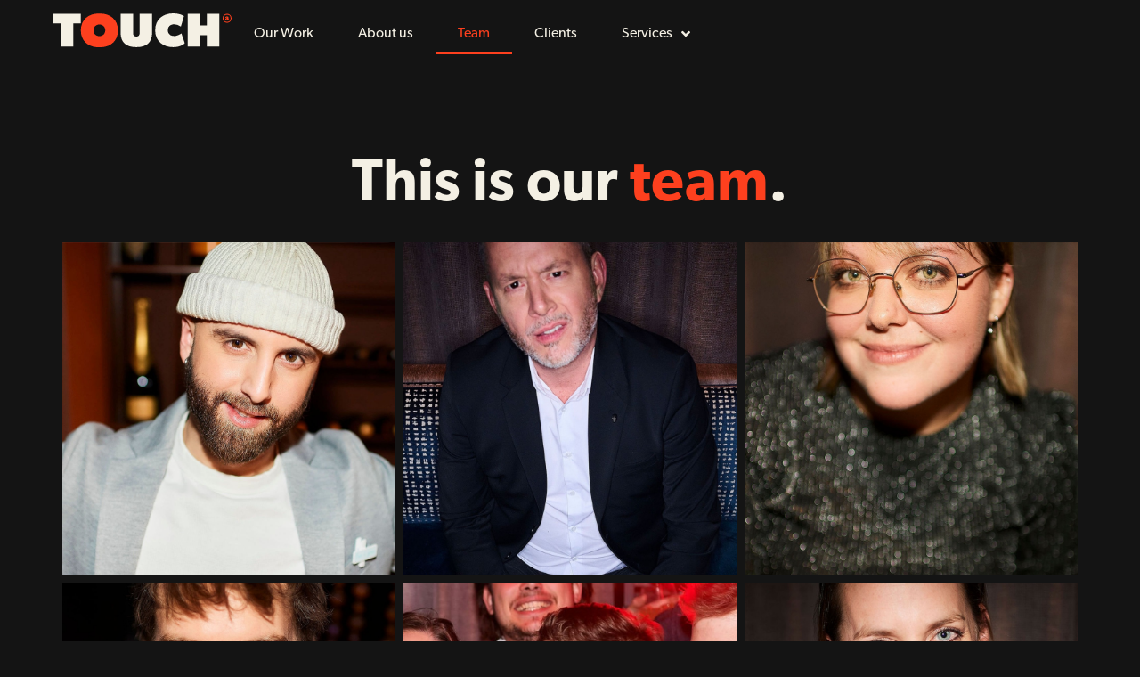

--- FILE ---
content_type: text/html; charset=UTF-8
request_url: https://touchagency.be/team/
body_size: 14241
content:
<!doctype html>
<html lang="en-US">
<head>
	<meta charset="UTF-8">
	<meta name="viewport" content="width=device-width, initial-scale=1">
	<link rel="profile" href="https://gmpg.org/xfn/11">
	<meta name='robots' content='index, follow, max-image-preview:large, max-snippet:-1, max-video-preview:-1' />
<script id="cookieyes" type="text/javascript" src="https://cdn-cookieyes.com/client_data/7844c2097a3ad4dc1b913a27/script.js"></script>
	<!-- This site is optimized with the Yoast SEO plugin v23.7 - https://yoast.com/wordpress/plugins/seo/ -->
	<title>Team - Touch Agency</title>
	<link rel="canonical" href="https://touchagency.be/team/" />
	<meta property="og:locale" content="en_US" />
	<meta property="og:type" content="article" />
	<meta property="og:title" content="Team - Touch Agency" />
	<meta property="og:description" content="This is our team." />
	<meta property="og:url" content="https://touchagency.be/team/" />
	<meta property="og:site_name" content="Touch Agency" />
	<meta property="article:modified_time" content="2024-01-29T09:39:32+00:00" />
	<meta property="og:image" content="https://touchagency.be/wp-content/uploads/2024/01/KPT_9714-Grande.jpeg" />
	<meta name="twitter:card" content="summary_large_image" />
	<meta name="twitter:label1" content="Est. reading time" />
	<meta name="twitter:data1" content="1 minute" />
	<script type="application/ld+json" class="yoast-schema-graph">{"@context":"https://schema.org","@graph":[{"@type":"WebPage","@id":"https://touchagency.be/team/","url":"https://touchagency.be/team/","name":"Team - Touch Agency","isPartOf":{"@id":"https://touchagency.be/#website"},"primaryImageOfPage":{"@id":"https://touchagency.be/team/#primaryimage"},"image":{"@id":"https://touchagency.be/team/#primaryimage"},"thumbnailUrl":"https://touchagency.be/wp-content/uploads/2024/01/KPT_9714-Grande.jpeg","datePublished":"2024-01-23T10:59:22+00:00","dateModified":"2024-01-29T09:39:32+00:00","breadcrumb":{"@id":"https://touchagency.be/team/#breadcrumb"},"inLanguage":"en-US","potentialAction":[{"@type":"ReadAction","target":["https://touchagency.be/team/"]}]},{"@type":"ImageObject","inLanguage":"en-US","@id":"https://touchagency.be/team/#primaryimage","url":"https://touchagency.be/wp-content/uploads/2024/01/KPT_9714-Grande.jpeg","contentUrl":"https://touchagency.be/wp-content/uploads/2024/01/KPT_9714-Grande.jpeg","width":1280,"height":853},{"@type":"BreadcrumbList","@id":"https://touchagency.be/team/#breadcrumb","itemListElement":[{"@type":"ListItem","position":1,"name":"Home","item":"https://touchagency.be/"},{"@type":"ListItem","position":2,"name":"Team"}]},{"@type":"WebSite","@id":"https://touchagency.be/#website","url":"https://touchagency.be/","name":"Touch Agency","description":"Creativity with results","publisher":{"@id":"https://touchagency.be/#organization"},"potentialAction":[{"@type":"SearchAction","target":{"@type":"EntryPoint","urlTemplate":"https://touchagency.be/?s={search_term_string}"},"query-input":{"@type":"PropertyValueSpecification","valueRequired":true,"valueName":"search_term_string"}}],"inLanguage":"en-US"},{"@type":"Organization","@id":"https://touchagency.be/#organization","name":"Touch Agency","url":"https://touchagency.be/","logo":{"@type":"ImageObject","inLanguage":"en-US","@id":"https://touchagency.be/#/schema/logo/image/","url":"https://touchagency.be/wp-content/uploads/2023/01/touch-logo-neg.svg","contentUrl":"https://touchagency.be/wp-content/uploads/2023/01/touch-logo-neg.svg","width":661,"height":125,"caption":"Touch Agency"},"image":{"@id":"https://touchagency.be/#/schema/logo/image/"}}]}</script>
	<!-- / Yoast SEO plugin. -->


<link rel='dns-prefetch' href='//www.googletagmanager.com' />
<link rel="alternate" type="application/rss+xml" title="Touch Agency &raquo; Feed" href="https://touchagency.be/feed/" />
<link rel="alternate" type="application/rss+xml" title="Touch Agency &raquo; Comments Feed" href="https://touchagency.be/comments/feed/" />
<link rel="alternate" title="oEmbed (JSON)" type="application/json+oembed" href="https://touchagency.be/wp-json/oembed/1.0/embed?url=https%3A%2F%2Ftouchagency.be%2Fteam%2F" />
<link rel="alternate" title="oEmbed (XML)" type="text/xml+oembed" href="https://touchagency.be/wp-json/oembed/1.0/embed?url=https%3A%2F%2Ftouchagency.be%2Fteam%2F&#038;format=xml" />
<link rel="stylesheet" type="text/css" href="https://use.typekit.net/hac3pxf.css"><style id='wp-img-auto-sizes-contain-inline-css'>
img:is([sizes=auto i],[sizes^="auto," i]){contain-intrinsic-size:3000px 1500px}
/*# sourceURL=wp-img-auto-sizes-contain-inline-css */
</style>
<style id='wp-emoji-styles-inline-css'>

	img.wp-smiley, img.emoji {
		display: inline !important;
		border: none !important;
		box-shadow: none !important;
		height: 1em !important;
		width: 1em !important;
		margin: 0 0.07em !important;
		vertical-align: -0.1em !important;
		background: none !important;
		padding: 0 !important;
	}
/*# sourceURL=wp-emoji-styles-inline-css */
</style>
<style id='global-styles-inline-css'>
:root{--wp--preset--aspect-ratio--square: 1;--wp--preset--aspect-ratio--4-3: 4/3;--wp--preset--aspect-ratio--3-4: 3/4;--wp--preset--aspect-ratio--3-2: 3/2;--wp--preset--aspect-ratio--2-3: 2/3;--wp--preset--aspect-ratio--16-9: 16/9;--wp--preset--aspect-ratio--9-16: 9/16;--wp--preset--color--black: #000000;--wp--preset--color--cyan-bluish-gray: #abb8c3;--wp--preset--color--white: #ffffff;--wp--preset--color--pale-pink: #f78da7;--wp--preset--color--vivid-red: #cf2e2e;--wp--preset--color--luminous-vivid-orange: #ff6900;--wp--preset--color--luminous-vivid-amber: #fcb900;--wp--preset--color--light-green-cyan: #7bdcb5;--wp--preset--color--vivid-green-cyan: #00d084;--wp--preset--color--pale-cyan-blue: #8ed1fc;--wp--preset--color--vivid-cyan-blue: #0693e3;--wp--preset--color--vivid-purple: #9b51e0;--wp--preset--gradient--vivid-cyan-blue-to-vivid-purple: linear-gradient(135deg,rgb(6,147,227) 0%,rgb(155,81,224) 100%);--wp--preset--gradient--light-green-cyan-to-vivid-green-cyan: linear-gradient(135deg,rgb(122,220,180) 0%,rgb(0,208,130) 100%);--wp--preset--gradient--luminous-vivid-amber-to-luminous-vivid-orange: linear-gradient(135deg,rgb(252,185,0) 0%,rgb(255,105,0) 100%);--wp--preset--gradient--luminous-vivid-orange-to-vivid-red: linear-gradient(135deg,rgb(255,105,0) 0%,rgb(207,46,46) 100%);--wp--preset--gradient--very-light-gray-to-cyan-bluish-gray: linear-gradient(135deg,rgb(238,238,238) 0%,rgb(169,184,195) 100%);--wp--preset--gradient--cool-to-warm-spectrum: linear-gradient(135deg,rgb(74,234,220) 0%,rgb(151,120,209) 20%,rgb(207,42,186) 40%,rgb(238,44,130) 60%,rgb(251,105,98) 80%,rgb(254,248,76) 100%);--wp--preset--gradient--blush-light-purple: linear-gradient(135deg,rgb(255,206,236) 0%,rgb(152,150,240) 100%);--wp--preset--gradient--blush-bordeaux: linear-gradient(135deg,rgb(254,205,165) 0%,rgb(254,45,45) 50%,rgb(107,0,62) 100%);--wp--preset--gradient--luminous-dusk: linear-gradient(135deg,rgb(255,203,112) 0%,rgb(199,81,192) 50%,rgb(65,88,208) 100%);--wp--preset--gradient--pale-ocean: linear-gradient(135deg,rgb(255,245,203) 0%,rgb(182,227,212) 50%,rgb(51,167,181) 100%);--wp--preset--gradient--electric-grass: linear-gradient(135deg,rgb(202,248,128) 0%,rgb(113,206,126) 100%);--wp--preset--gradient--midnight: linear-gradient(135deg,rgb(2,3,129) 0%,rgb(40,116,252) 100%);--wp--preset--font-size--small: 13px;--wp--preset--font-size--medium: 20px;--wp--preset--font-size--large: 36px;--wp--preset--font-size--x-large: 42px;--wp--preset--spacing--20: 0.44rem;--wp--preset--spacing--30: 0.67rem;--wp--preset--spacing--40: 1rem;--wp--preset--spacing--50: 1.5rem;--wp--preset--spacing--60: 2.25rem;--wp--preset--spacing--70: 3.38rem;--wp--preset--spacing--80: 5.06rem;--wp--preset--shadow--natural: 6px 6px 9px rgba(0, 0, 0, 0.2);--wp--preset--shadow--deep: 12px 12px 50px rgba(0, 0, 0, 0.4);--wp--preset--shadow--sharp: 6px 6px 0px rgba(0, 0, 0, 0.2);--wp--preset--shadow--outlined: 6px 6px 0px -3px rgb(255, 255, 255), 6px 6px rgb(0, 0, 0);--wp--preset--shadow--crisp: 6px 6px 0px rgb(0, 0, 0);}:root { --wp--style--global--content-size: 800px;--wp--style--global--wide-size: 1200px; }:where(body) { margin: 0; }.wp-site-blocks > .alignleft { float: left; margin-right: 2em; }.wp-site-blocks > .alignright { float: right; margin-left: 2em; }.wp-site-blocks > .aligncenter { justify-content: center; margin-left: auto; margin-right: auto; }:where(.wp-site-blocks) > * { margin-block-start: 24px; margin-block-end: 0; }:where(.wp-site-blocks) > :first-child { margin-block-start: 0; }:where(.wp-site-blocks) > :last-child { margin-block-end: 0; }:root { --wp--style--block-gap: 24px; }:root :where(.is-layout-flow) > :first-child{margin-block-start: 0;}:root :where(.is-layout-flow) > :last-child{margin-block-end: 0;}:root :where(.is-layout-flow) > *{margin-block-start: 24px;margin-block-end: 0;}:root :where(.is-layout-constrained) > :first-child{margin-block-start: 0;}:root :where(.is-layout-constrained) > :last-child{margin-block-end: 0;}:root :where(.is-layout-constrained) > *{margin-block-start: 24px;margin-block-end: 0;}:root :where(.is-layout-flex){gap: 24px;}:root :where(.is-layout-grid){gap: 24px;}.is-layout-flow > .alignleft{float: left;margin-inline-start: 0;margin-inline-end: 2em;}.is-layout-flow > .alignright{float: right;margin-inline-start: 2em;margin-inline-end: 0;}.is-layout-flow > .aligncenter{margin-left: auto !important;margin-right: auto !important;}.is-layout-constrained > .alignleft{float: left;margin-inline-start: 0;margin-inline-end: 2em;}.is-layout-constrained > .alignright{float: right;margin-inline-start: 2em;margin-inline-end: 0;}.is-layout-constrained > .aligncenter{margin-left: auto !important;margin-right: auto !important;}.is-layout-constrained > :where(:not(.alignleft):not(.alignright):not(.alignfull)){max-width: var(--wp--style--global--content-size);margin-left: auto !important;margin-right: auto !important;}.is-layout-constrained > .alignwide{max-width: var(--wp--style--global--wide-size);}body .is-layout-flex{display: flex;}.is-layout-flex{flex-wrap: wrap;align-items: center;}.is-layout-flex > :is(*, div){margin: 0;}body .is-layout-grid{display: grid;}.is-layout-grid > :is(*, div){margin: 0;}body{padding-top: 0px;padding-right: 0px;padding-bottom: 0px;padding-left: 0px;}a:where(:not(.wp-element-button)){text-decoration: underline;}:root :where(.wp-element-button, .wp-block-button__link){background-color: #32373c;border-width: 0;color: #fff;font-family: inherit;font-size: inherit;font-style: inherit;font-weight: inherit;letter-spacing: inherit;line-height: inherit;padding-top: calc(0.667em + 2px);padding-right: calc(1.333em + 2px);padding-bottom: calc(0.667em + 2px);padding-left: calc(1.333em + 2px);text-decoration: none;text-transform: inherit;}.has-black-color{color: var(--wp--preset--color--black) !important;}.has-cyan-bluish-gray-color{color: var(--wp--preset--color--cyan-bluish-gray) !important;}.has-white-color{color: var(--wp--preset--color--white) !important;}.has-pale-pink-color{color: var(--wp--preset--color--pale-pink) !important;}.has-vivid-red-color{color: var(--wp--preset--color--vivid-red) !important;}.has-luminous-vivid-orange-color{color: var(--wp--preset--color--luminous-vivid-orange) !important;}.has-luminous-vivid-amber-color{color: var(--wp--preset--color--luminous-vivid-amber) !important;}.has-light-green-cyan-color{color: var(--wp--preset--color--light-green-cyan) !important;}.has-vivid-green-cyan-color{color: var(--wp--preset--color--vivid-green-cyan) !important;}.has-pale-cyan-blue-color{color: var(--wp--preset--color--pale-cyan-blue) !important;}.has-vivid-cyan-blue-color{color: var(--wp--preset--color--vivid-cyan-blue) !important;}.has-vivid-purple-color{color: var(--wp--preset--color--vivid-purple) !important;}.has-black-background-color{background-color: var(--wp--preset--color--black) !important;}.has-cyan-bluish-gray-background-color{background-color: var(--wp--preset--color--cyan-bluish-gray) !important;}.has-white-background-color{background-color: var(--wp--preset--color--white) !important;}.has-pale-pink-background-color{background-color: var(--wp--preset--color--pale-pink) !important;}.has-vivid-red-background-color{background-color: var(--wp--preset--color--vivid-red) !important;}.has-luminous-vivid-orange-background-color{background-color: var(--wp--preset--color--luminous-vivid-orange) !important;}.has-luminous-vivid-amber-background-color{background-color: var(--wp--preset--color--luminous-vivid-amber) !important;}.has-light-green-cyan-background-color{background-color: var(--wp--preset--color--light-green-cyan) !important;}.has-vivid-green-cyan-background-color{background-color: var(--wp--preset--color--vivid-green-cyan) !important;}.has-pale-cyan-blue-background-color{background-color: var(--wp--preset--color--pale-cyan-blue) !important;}.has-vivid-cyan-blue-background-color{background-color: var(--wp--preset--color--vivid-cyan-blue) !important;}.has-vivid-purple-background-color{background-color: var(--wp--preset--color--vivid-purple) !important;}.has-black-border-color{border-color: var(--wp--preset--color--black) !important;}.has-cyan-bluish-gray-border-color{border-color: var(--wp--preset--color--cyan-bluish-gray) !important;}.has-white-border-color{border-color: var(--wp--preset--color--white) !important;}.has-pale-pink-border-color{border-color: var(--wp--preset--color--pale-pink) !important;}.has-vivid-red-border-color{border-color: var(--wp--preset--color--vivid-red) !important;}.has-luminous-vivid-orange-border-color{border-color: var(--wp--preset--color--luminous-vivid-orange) !important;}.has-luminous-vivid-amber-border-color{border-color: var(--wp--preset--color--luminous-vivid-amber) !important;}.has-light-green-cyan-border-color{border-color: var(--wp--preset--color--light-green-cyan) !important;}.has-vivid-green-cyan-border-color{border-color: var(--wp--preset--color--vivid-green-cyan) !important;}.has-pale-cyan-blue-border-color{border-color: var(--wp--preset--color--pale-cyan-blue) !important;}.has-vivid-cyan-blue-border-color{border-color: var(--wp--preset--color--vivid-cyan-blue) !important;}.has-vivid-purple-border-color{border-color: var(--wp--preset--color--vivid-purple) !important;}.has-vivid-cyan-blue-to-vivid-purple-gradient-background{background: var(--wp--preset--gradient--vivid-cyan-blue-to-vivid-purple) !important;}.has-light-green-cyan-to-vivid-green-cyan-gradient-background{background: var(--wp--preset--gradient--light-green-cyan-to-vivid-green-cyan) !important;}.has-luminous-vivid-amber-to-luminous-vivid-orange-gradient-background{background: var(--wp--preset--gradient--luminous-vivid-amber-to-luminous-vivid-orange) !important;}.has-luminous-vivid-orange-to-vivid-red-gradient-background{background: var(--wp--preset--gradient--luminous-vivid-orange-to-vivid-red) !important;}.has-very-light-gray-to-cyan-bluish-gray-gradient-background{background: var(--wp--preset--gradient--very-light-gray-to-cyan-bluish-gray) !important;}.has-cool-to-warm-spectrum-gradient-background{background: var(--wp--preset--gradient--cool-to-warm-spectrum) !important;}.has-blush-light-purple-gradient-background{background: var(--wp--preset--gradient--blush-light-purple) !important;}.has-blush-bordeaux-gradient-background{background: var(--wp--preset--gradient--blush-bordeaux) !important;}.has-luminous-dusk-gradient-background{background: var(--wp--preset--gradient--luminous-dusk) !important;}.has-pale-ocean-gradient-background{background: var(--wp--preset--gradient--pale-ocean) !important;}.has-electric-grass-gradient-background{background: var(--wp--preset--gradient--electric-grass) !important;}.has-midnight-gradient-background{background: var(--wp--preset--gradient--midnight) !important;}.has-small-font-size{font-size: var(--wp--preset--font-size--small) !important;}.has-medium-font-size{font-size: var(--wp--preset--font-size--medium) !important;}.has-large-font-size{font-size: var(--wp--preset--font-size--large) !important;}.has-x-large-font-size{font-size: var(--wp--preset--font-size--x-large) !important;}
:root :where(.wp-block-pullquote){font-size: 1.5em;line-height: 1.6;}
/*# sourceURL=global-styles-inline-css */
</style>
<link rel='stylesheet' id='contact-form-7-css' href='https://touchagency.be/wp-content/plugins/contact-form-7/includes/css/styles.css?ver=6.1.4' media='all' />
<link rel='stylesheet' id='hello-elementor-css' href='https://touchagency.be/wp-content/themes/hello-elementor/style.min.css?ver=3.3.0' media='all' />
<link rel='stylesheet' id='hello-elementor-theme-style-css' href='https://touchagency.be/wp-content/themes/hello-elementor/theme.min.css?ver=3.3.0' media='all' />
<link rel='stylesheet' id='hello-elementor-header-footer-css' href='https://touchagency.be/wp-content/themes/hello-elementor/header-footer.min.css?ver=3.3.0' media='all' />
<link rel='stylesheet' id='elementor-frontend-css' href='https://touchagency.be/wp-content/plugins/elementor/assets/css/frontend.min.css?ver=3.34.2' media='all' />
<link rel='stylesheet' id='elementor-post-6-css' href='https://touchagency.be/wp-content/uploads/elementor/css/post-6.css?ver=1768947236' media='all' />
<link rel='stylesheet' id='widget-image-css' href='https://touchagency.be/wp-content/plugins/elementor/assets/css/widget-image.min.css?ver=3.34.2' media='all' />
<link rel='stylesheet' id='widget-nav-menu-css' href='https://touchagency.be/wp-content/plugins/elementor-pro/assets/css/widget-nav-menu.min.css?ver=3.34.1' media='all' />
<link rel='stylesheet' id='e-sticky-css' href='https://touchagency.be/wp-content/plugins/elementor-pro/assets/css/modules/sticky.min.css?ver=3.34.1' media='all' />
<link rel='stylesheet' id='swiper-css' href='https://touchagency.be/wp-content/plugins/elementor/assets/lib/swiper/v8/css/swiper.min.css?ver=8.4.5' media='all' />
<link rel='stylesheet' id='e-swiper-css' href='https://touchagency.be/wp-content/plugins/elementor/assets/css/conditionals/e-swiper.min.css?ver=3.34.2' media='all' />
<link rel='stylesheet' id='widget-image-carousel-css' href='https://touchagency.be/wp-content/plugins/elementor/assets/css/widget-image-carousel.min.css?ver=3.34.2' media='all' />
<link rel='stylesheet' id='widget-heading-css' href='https://touchagency.be/wp-content/plugins/elementor/assets/css/widget-heading.min.css?ver=3.34.2' media='all' />
<link rel='stylesheet' id='widget-social-icons-css' href='https://touchagency.be/wp-content/plugins/elementor/assets/css/widget-social-icons.min.css?ver=3.34.2' media='all' />
<link rel='stylesheet' id='e-apple-webkit-css' href='https://touchagency.be/wp-content/plugins/elementor/assets/css/conditionals/apple-webkit.min.css?ver=3.34.2' media='all' />
<link rel='stylesheet' id='elementor-icons-css' href='https://touchagency.be/wp-content/plugins/elementor/assets/lib/eicons/css/elementor-icons.min.css?ver=5.46.0' media='all' />
<link rel='stylesheet' id='widget-gallery-css' href='https://touchagency.be/wp-content/plugins/elementor-pro/assets/css/widget-gallery.min.css?ver=3.34.1' media='all' />
<link rel='stylesheet' id='elementor-gallery-css' href='https://touchagency.be/wp-content/plugins/elementor/assets/lib/e-gallery/css/e-gallery.min.css?ver=1.2.0' media='all' />
<link rel='stylesheet' id='e-transitions-css' href='https://touchagency.be/wp-content/plugins/elementor-pro/assets/css/conditionals/transitions.min.css?ver=3.34.1' media='all' />
<link rel='stylesheet' id='elementor-post-1026-css' href='https://touchagency.be/wp-content/uploads/elementor/css/post-1026.css?ver=1768949130' media='all' />
<link rel='stylesheet' id='elementor-post-35-css' href='https://touchagency.be/wp-content/uploads/elementor/css/post-35.css?ver=1768947237' media='all' />
<link rel='stylesheet' id='elementor-post-174-css' href='https://touchagency.be/wp-content/uploads/elementor/css/post-174.css?ver=1768947237' media='all' />
<link rel='stylesheet' id='elementor-gf-local-robotoslab-css' href='https://touchagency.be/wp-content/uploads/elementor/google-fonts/css/robotoslab.css?ver=1742249633' media='all' />
<link rel='stylesheet' id='elementor-gf-local-roboto-css' href='https://touchagency.be/wp-content/uploads/elementor/google-fonts/css/roboto.css?ver=1742249639' media='all' />
<link rel='stylesheet' id='elementor-icons-shared-0-css' href='https://touchagency.be/wp-content/plugins/elementor/assets/lib/font-awesome/css/fontawesome.min.css?ver=5.15.3' media='all' />
<link rel='stylesheet' id='elementor-icons-fa-solid-css' href='https://touchagency.be/wp-content/plugins/elementor/assets/lib/font-awesome/css/solid.min.css?ver=5.15.3' media='all' />
<link rel='stylesheet' id='elementor-icons-fa-brands-css' href='https://touchagency.be/wp-content/plugins/elementor/assets/lib/font-awesome/css/brands.min.css?ver=5.15.3' media='all' />
<script id="gtmkit-js-before" data-cfasync="false" data-nowprocket="" data-cookieconsent="ignore">
		window.gtmkit_settings = {"datalayer_name":"dataLayer","console_log":false};
		window.gtmkit_data = {};
		window.dataLayer = window.dataLayer || [];
				
//# sourceURL=gtmkit-js-before
</script>
<script id="gtmkit-container-js-after" data-cfasync="false" data-nowprocket="" data-cookieconsent="ignore">
/* Google Tag Manager */
(function(w,d,s,l,i){w[l]=w[l]||[];w[l].push({'gtm.start':
new Date().getTime(),event:'gtm.js'});var f=d.getElementsByTagName(s)[0],
j=d.createElement(s),dl=l!='dataLayer'?'&l='+l:'';j.async=true;j.src=
'https://www.googletagmanager.com/gtm.js?id='+i+dl;f.parentNode.insertBefore(j,f);
})(window,document,'script','dataLayer','GTM-MCC6N5FH');
/* End Google Tag Manager */

//# sourceURL=gtmkit-container-js-after
</script>
<script src="https://touchagency.be/wp-content/plugins/gtm-kit/assets/integration/contact-form-7.js?ver=2.6.0" id="gtmkit-cf7-js" defer data-wp-strategy="defer"></script>
<script id="gtmkit-datalayer-js-before" data-cfasync="false" data-nowprocket="" data-cookieconsent="ignore">
const gtmkit_dataLayer_content = {"pageType":"page"};
dataLayer.push( gtmkit_dataLayer_content );

//# sourceURL=gtmkit-datalayer-js-before
</script>
<script src="https://touchagency.be/wp-includes/js/jquery/jquery.min.js?ver=3.7.1" id="jquery-core-js"></script>
<script src="https://touchagency.be/wp-includes/js/jquery/jquery-migrate.min.js?ver=3.4.1" id="jquery-migrate-js"></script>
<link rel="https://api.w.org/" href="https://touchagency.be/wp-json/" /><link rel="alternate" title="JSON" type="application/json" href="https://touchagency.be/wp-json/wp/v2/pages/1026" /><link rel="EditURI" type="application/rsd+xml" title="RSD" href="https://touchagency.be/xmlrpc.php?rsd" />
<meta name="generator" content="WordPress 6.9" />
<link rel='shortlink' href='https://touchagency.be/?p=1026' />
<meta name="generator" content="Elementor 3.34.2; features: additional_custom_breakpoints; settings: css_print_method-external, google_font-enabled, font_display-swap">
			<style>
				.e-con.e-parent:nth-of-type(n+4):not(.e-lazyloaded):not(.e-no-lazyload),
				.e-con.e-parent:nth-of-type(n+4):not(.e-lazyloaded):not(.e-no-lazyload) * {
					background-image: none !important;
				}
				@media screen and (max-height: 1024px) {
					.e-con.e-parent:nth-of-type(n+3):not(.e-lazyloaded):not(.e-no-lazyload),
					.e-con.e-parent:nth-of-type(n+3):not(.e-lazyloaded):not(.e-no-lazyload) * {
						background-image: none !important;
					}
				}
				@media screen and (max-height: 640px) {
					.e-con.e-parent:nth-of-type(n+2):not(.e-lazyloaded):not(.e-no-lazyload),
					.e-con.e-parent:nth-of-type(n+2):not(.e-lazyloaded):not(.e-no-lazyload) * {
						background-image: none !important;
					}
				}
			</style>
			<link rel="icon" href="https://touchagency.be/wp-content/uploads/2023/03/cropped-favicon-32x32.png" sizes="32x32" />
<link rel="icon" href="https://touchagency.be/wp-content/uploads/2023/03/cropped-favicon-192x192.png" sizes="192x192" />
<link rel="apple-touch-icon" href="https://touchagency.be/wp-content/uploads/2023/03/cropped-favicon-180x180.png" />
<meta name="msapplication-TileImage" content="https://touchagency.be/wp-content/uploads/2023/03/cropped-favicon-270x270.png" />
		<style id="wp-custom-css">
			/* shrinking header section */

.shrinker {
	background: transparent;
	transition: all .2s linear!important;
	-webkit-transition: all .2s linear!important;
	-moz-transition: all .2s linear!important;
}

.shrinker.elementor-sticky--effects {
	background: #fff;
	padding-top: 2px!important;
	padding-bottom: 2px!important;
	box-shadow: 0px 6px 30px -4px rgba(0,0,0,.05);
	transition: all .2s linear!important;
	-webkit-transition: all .2s linear!important;
	-moz-transition: all .2s linear!important;
}

/* shrinking logo image */

.shrinking-logo img {
	width: 200px!important;
	transition: all .2s linear!important;
	-webkit-transition: all .2s linear!important;
	-moz-transition: all .2s linear!important;
}

.shrinker.elementor-sticky--effects img {
	width: 120px!important;
	transition: all .2s linear!important;
	-webkit-transition: all .2s linear!important;
	-moz-transition: all .2s linear!important;
}

/* shrinking menu */

.shrinker.elementor-sticky--effects ul li a {
	font-size: .9rem!important;
	transition: all .2s linear!important;
	-webkit-transition: all .2s linear!important;
	-moz-transition: all .2s linear!important;
}

/* shrinking button */

.shrinker.elementor-sticky--effects .elementor-button {
	padding: 10px 32px!important;
	transition: all .2s linear!important;
	-webkit-transition: all .2s linear!important;
	-moz-transition: all .2s linear!important;
}

/* Tablet and Mobile Menu Shrinking */

@media screen and (max-width: 1024px) {
	/* shrinking background */
	
.shrinker.elementor-sticky--effects {
	background: #fff;
	padding-top: 2px!important;
	padding-bottom: 2px!important;
	box-shadow: 0px 6px 30px -4px rgba(0,0,0,.05);
}
	
	/* shrinking image */

.shrinker.elementor-sticky--effects img {
	width: 100px!important;
}
	
	/* shrinking menu */

.shrinker.elementor-sticky--effects ul li a {
	font-size: 1.2rem!important;
}

/* shrinking button */

.shrinker.elementor-sticky--effects .elementor-button {
	padding: 10px 32px!important;
}
}

/* End Of Shrinking Sticky Menu */

html, body {
max-width: 100%;
overflow-x: hidden;
}		</style>
		</head>
<body class="wp-singular page-template page-template-elementor_header_footer page page-id-1026 wp-custom-logo wp-embed-responsive wp-theme-hello-elementor theme-default elementor-default elementor-template-full-width elementor-kit-6 elementor-page elementor-page-1026">


<a class="skip-link screen-reader-text" href="#content">Skip to content</a>

		<header data-elementor-type="header" data-elementor-id="35" class="elementor elementor-35 elementor-location-header" data-elementor-post-type="elementor_library">
			<div class="elementor-element elementor-element-ca7e841 shrinker e-con-full e-flex e-con e-parent" data-id="ca7e841" data-element_type="container" data-settings="{&quot;background_background&quot;:&quot;classic&quot;,&quot;sticky&quot;:&quot;top&quot;,&quot;sticky_effects_offset&quot;:60,&quot;sticky_on&quot;:[&quot;desktop&quot;,&quot;tablet&quot;,&quot;mobile&quot;],&quot;sticky_offset&quot;:0,&quot;sticky_anchor_link_offset&quot;:0}">
				<div class="elementor-element elementor-element-d1ef3bf elementor-widget__width-auto shrinking-logo elementor-widget elementor-widget-image" data-id="d1ef3bf" data-element_type="widget" data-widget_type="image.default">
				<div class="elementor-widget-container">
																<a href="/">
							<img width="661" height="125" src="https://touchagency.be/wp-content/uploads/2023/01/touch-logo-neg.svg" class="attachment-full size-full wp-image-15" alt="Touch-logo" />								</a>
															</div>
				</div>
				<div class="elementor-element elementor-element-79a8129 elementor-widget__width-auto elementor-nav-menu__align-end elementor-widget-mobile__width-auto elementor-nav-menu--stretch elementor-nav-menu--dropdown-tablet elementor-nav-menu__text-align-aside elementor-nav-menu--toggle elementor-nav-menu--burger elementor-widget elementor-widget-nav-menu" data-id="79a8129" data-element_type="widget" data-settings="{&quot;full_width&quot;:&quot;stretch&quot;,&quot;submenu_icon&quot;:{&quot;value&quot;:&quot;&lt;i class=\&quot;fas fa-angle-down\&quot; aria-hidden=\&quot;true\&quot;&gt;&lt;\/i&gt;&quot;,&quot;library&quot;:&quot;fa-solid&quot;},&quot;layout&quot;:&quot;horizontal&quot;,&quot;toggle&quot;:&quot;burger&quot;}" data-widget_type="nav-menu.default">
				<div class="elementor-widget-container">
								<nav aria-label="Menu" class="elementor-nav-menu--main elementor-nav-menu__container elementor-nav-menu--layout-horizontal e--pointer-underline e--animation-fade">
				<ul id="menu-1-79a8129" class="elementor-nav-menu"><li class="menu-item menu-item-type-post_type menu-item-object-page menu-item-701"><a href="https://touchagency.be/our-work/" class="elementor-item">Our Work</a></li>
<li class="menu-item menu-item-type-custom menu-item-object-custom menu-item-39"><a href="/#aboutus" class="elementor-item elementor-item-anchor">About us</a></li>
<li class="menu-item menu-item-type-post_type menu-item-object-page current-menu-item page_item page-item-1026 current_page_item menu-item-1063"><a href="https://touchagency.be/team/" aria-current="page" class="elementor-item elementor-item-active">Team</a></li>
<li class="menu-item menu-item-type-custom menu-item-object-custom menu-item-41"><a href="/#clients" class="elementor-item elementor-item-anchor">Clients</a></li>
<li class="menu-item menu-item-type-custom menu-item-object-custom menu-item-home menu-item-has-children menu-item-1132"><a href="https://touchagency.be/#services" class="elementor-item elementor-item-anchor">Services</a>
<ul class="sub-menu elementor-nav-menu--dropdown">
	<li class="menu-item menu-item-type-post_type menu-item-object-page menu-item-1272"><a href="https://touchagency.be/strategy-creation/" class="elementor-sub-item">Strategy &amp; creation</a></li>
	<li class="menu-item menu-item-type-post_type menu-item-object-page menu-item-1224"><a href="https://touchagency.be/digital/" class="elementor-sub-item">Digital</a></li>
	<li class="menu-item menu-item-type-post_type menu-item-object-page menu-item-1223"><a href="https://touchagency.be/some/" class="elementor-sub-item">SOME</a></li>
	<li class="menu-item menu-item-type-post_type menu-item-object-page menu-item-1222"><a href="https://touchagency.be/audiovisual/" class="elementor-sub-item">Audiovisual</a></li>
	<li class="menu-item menu-item-type-post_type menu-item-object-page menu-item-1221"><a href="https://touchagency.be/print/" class="elementor-sub-item">Print</a></li>
	<li class="menu-item menu-item-type-post_type menu-item-object-page menu-item-1220"><a href="https://touchagency.be/web/" class="elementor-sub-item">Web</a></li>
	<li class="menu-item menu-item-type-post_type menu-item-object-page menu-item-1219"><a href="https://touchagency.be/event/" class="elementor-sub-item">Event</a></li>
</ul>
</li>
</ul>			</nav>
					<div class="elementor-menu-toggle" role="button" tabindex="0" aria-label="Menu Toggle" aria-expanded="false">
			<i aria-hidden="true" role="presentation" class="elementor-menu-toggle__icon--open eicon-menu-bar"></i><i aria-hidden="true" role="presentation" class="elementor-menu-toggle__icon--close eicon-close"></i>		</div>
					<nav class="elementor-nav-menu--dropdown elementor-nav-menu__container" aria-hidden="true">
				<ul id="menu-2-79a8129" class="elementor-nav-menu"><li class="menu-item menu-item-type-post_type menu-item-object-page menu-item-701"><a href="https://touchagency.be/our-work/" class="elementor-item" tabindex="-1">Our Work</a></li>
<li class="menu-item menu-item-type-custom menu-item-object-custom menu-item-39"><a href="/#aboutus" class="elementor-item elementor-item-anchor" tabindex="-1">About us</a></li>
<li class="menu-item menu-item-type-post_type menu-item-object-page current-menu-item page_item page-item-1026 current_page_item menu-item-1063"><a href="https://touchagency.be/team/" aria-current="page" class="elementor-item elementor-item-active" tabindex="-1">Team</a></li>
<li class="menu-item menu-item-type-custom menu-item-object-custom menu-item-41"><a href="/#clients" class="elementor-item elementor-item-anchor" tabindex="-1">Clients</a></li>
<li class="menu-item menu-item-type-custom menu-item-object-custom menu-item-home menu-item-has-children menu-item-1132"><a href="https://touchagency.be/#services" class="elementor-item elementor-item-anchor" tabindex="-1">Services</a>
<ul class="sub-menu elementor-nav-menu--dropdown">
	<li class="menu-item menu-item-type-post_type menu-item-object-page menu-item-1272"><a href="https://touchagency.be/strategy-creation/" class="elementor-sub-item" tabindex="-1">Strategy &amp; creation</a></li>
	<li class="menu-item menu-item-type-post_type menu-item-object-page menu-item-1224"><a href="https://touchagency.be/digital/" class="elementor-sub-item" tabindex="-1">Digital</a></li>
	<li class="menu-item menu-item-type-post_type menu-item-object-page menu-item-1223"><a href="https://touchagency.be/some/" class="elementor-sub-item" tabindex="-1">SOME</a></li>
	<li class="menu-item menu-item-type-post_type menu-item-object-page menu-item-1222"><a href="https://touchagency.be/audiovisual/" class="elementor-sub-item" tabindex="-1">Audiovisual</a></li>
	<li class="menu-item menu-item-type-post_type menu-item-object-page menu-item-1221"><a href="https://touchagency.be/print/" class="elementor-sub-item" tabindex="-1">Print</a></li>
	<li class="menu-item menu-item-type-post_type menu-item-object-page menu-item-1220"><a href="https://touchagency.be/web/" class="elementor-sub-item" tabindex="-1">Web</a></li>
	<li class="menu-item menu-item-type-post_type menu-item-object-page menu-item-1219"><a href="https://touchagency.be/event/" class="elementor-sub-item" tabindex="-1">Event</a></li>
</ul>
</li>
</ul>			</nav>
						</div>
				</div>
				</div>
				<section class="elementor-section elementor-top-section elementor-element elementor-element-79b0142 elementor-section-boxed elementor-section-height-default elementor-section-height-default" data-id="79b0142" data-element_type="section">
						<div class="elementor-container elementor-column-gap-default">
					<div class="elementor-column elementor-col-100 elementor-top-column elementor-element elementor-element-de02099 elementor-hidden-desktop elementor-hidden-tablet" data-id="de02099" data-element_type="column">
			<div class="elementor-widget-wrap elementor-element-populated">
						<div class="elementor-element elementor-element-8cf78eb elementor-mobile-align-right elementor-fixed elementor-hidden-tablet elementor-hidden-mobile elementor-widget elementor-widget-button" data-id="8cf78eb" data-element_type="widget" data-settings="{&quot;_position&quot;:&quot;fixed&quot;}" data-widget_type="button.default">
				<div class="elementor-widget-container">
									<div class="elementor-button-wrapper">
					<a class="elementor-button elementor-button-link elementor-size-sm" href="https://touchagency.be/contact/">
						<span class="elementor-button-content-wrapper">
									<span class="elementor-button-text">?</span>
					</span>
					</a>
				</div>
								</div>
				</div>
					</div>
		</div>
					</div>
		</section>
				</header>
				<div data-elementor-type="wp-page" data-elementor-id="1026" class="elementor elementor-1026" data-elementor-post-type="page">
				<div class="elementor-element elementor-element-fa32ecf e-flex e-con-boxed e-con e-parent" data-id="fa32ecf" data-element_type="container">
					<div class="e-con-inner">
				<div class="elementor-element elementor-element-d36450d elementor-widget elementor-widget-heading" data-id="d36450d" data-element_type="widget" data-widget_type="heading.default">
				<div class="elementor-widget-container">
					<h2 class="elementor-heading-title elementor-size-default">This is our <font color="#FD401E">team</font>.</h2>				</div>
				</div>
				<div class="elementor-element elementor-element-3a04e79 elementor-widget elementor-widget-gallery" data-id="3a04e79" data-element_type="widget" data-settings="{&quot;columns&quot;:3,&quot;aspect_ratio&quot;:&quot;1:1&quot;,&quot;lazyload&quot;:&quot;yes&quot;,&quot;gallery_layout&quot;:&quot;grid&quot;,&quot;columns_tablet&quot;:2,&quot;columns_mobile&quot;:1,&quot;gap&quot;:{&quot;unit&quot;:&quot;px&quot;,&quot;size&quot;:10,&quot;sizes&quot;:[]},&quot;gap_tablet&quot;:{&quot;unit&quot;:&quot;px&quot;,&quot;size&quot;:10,&quot;sizes&quot;:[]},&quot;gap_mobile&quot;:{&quot;unit&quot;:&quot;px&quot;,&quot;size&quot;:10,&quot;sizes&quot;:[]},&quot;link_to&quot;:&quot;file&quot;,&quot;overlay_background&quot;:&quot;yes&quot;,&quot;content_hover_animation&quot;:&quot;fade-in&quot;}" data-widget_type="gallery.default">
				<div class="elementor-widget-container">
							<div class="elementor-gallery__container">
							<a class="e-gallery-item elementor-gallery-item elementor-animated-content" href="https://touchagency.be/wp-content/uploads/2024/01/Ludo.jpeg" data-elementor-open-lightbox="yes" data-elementor-lightbox-slideshow="3a04e79" data-elementor-lightbox-title="Ludo" data-e-action-hash="#elementor-action%3Aaction%3Dlightbox%26settings%3DeyJpZCI6MTA1MSwidXJsIjoiaHR0cHM6XC9cL3RvdWNoYWdlbmN5LmJlXC93cC1jb250ZW50XC91cGxvYWRzXC8yMDI0XC8wMVwvTHVkby5qcGVnIiwic2xpZGVzaG93IjoiM2EwNGU3OSJ9">
					<div class="e-gallery-image elementor-gallery-item__image" data-thumbnail="https://touchagency.be/wp-content/uploads/2024/01/Ludo.jpeg" data-width="1000" data-height="1000" aria-label="" role="img" ></div>
											<div class="elementor-gallery-item__overlay"></div>
														</a>
							<a class="e-gallery-item elementor-gallery-item elementor-animated-content" href="https://touchagency.be/wp-content/uploads/2024/01/Nico.jpeg" data-elementor-open-lightbox="yes" data-elementor-lightbox-slideshow="3a04e79" data-elementor-lightbox-title="Nico" data-e-action-hash="#elementor-action%3Aaction%3Dlightbox%26settings%3DeyJpZCI6MTA1NSwidXJsIjoiaHR0cHM6XC9cL3RvdWNoYWdlbmN5LmJlXC93cC1jb250ZW50XC91cGxvYWRzXC8yMDI0XC8wMVwvTmljby5qcGVnIiwic2xpZGVzaG93IjoiM2EwNGU3OSJ9">
					<div class="e-gallery-image elementor-gallery-item__image" data-thumbnail="https://touchagency.be/wp-content/uploads/2024/01/Nico.jpeg" data-width="1000" data-height="1000" aria-label="" role="img" ></div>
											<div class="elementor-gallery-item__overlay"></div>
														</a>
							<a class="e-gallery-item elementor-gallery-item elementor-animated-content" href="https://touchagency.be/wp-content/uploads/2024/01/Kamy.jpeg" data-elementor-open-lightbox="yes" data-elementor-lightbox-slideshow="3a04e79" data-elementor-lightbox-title="Kamy" data-e-action-hash="#elementor-action%3Aaction%3Dlightbox%26settings%3DeyJpZCI6MTA0NiwidXJsIjoiaHR0cHM6XC9cL3RvdWNoYWdlbmN5LmJlXC93cC1jb250ZW50XC91cGxvYWRzXC8yMDI0XC8wMVwvS2FteS5qcGVnIiwic2xpZGVzaG93IjoiM2EwNGU3OSJ9">
					<div class="e-gallery-image elementor-gallery-item__image" data-thumbnail="https://touchagency.be/wp-content/uploads/2024/01/Kamy.jpeg" data-width="1000" data-height="1000" aria-label="" role="img" ></div>
											<div class="elementor-gallery-item__overlay"></div>
														</a>
							<a class="e-gallery-item elementor-gallery-item elementor-animated-content" href="https://touchagency.be/wp-content/uploads/2024/01/Thomas.jpeg" data-elementor-open-lightbox="yes" data-elementor-lightbox-slideshow="3a04e79" data-elementor-lightbox-title="Thomas" data-e-action-hash="#elementor-action%3Aaction%3Dlightbox%26settings%3DeyJpZCI6MTA1OCwidXJsIjoiaHR0cHM6XC9cL3RvdWNoYWdlbmN5LmJlXC93cC1jb250ZW50XC91cGxvYWRzXC8yMDI0XC8wMVwvVGhvbWFzLmpwZWciLCJzbGlkZXNob3ciOiIzYTA0ZTc5In0%3D">
					<div class="e-gallery-image elementor-gallery-item__image" data-thumbnail="https://touchagency.be/wp-content/uploads/2024/01/Thomas.jpeg" data-width="1000" data-height="1000" aria-label="" role="img" ></div>
											<div class="elementor-gallery-item__overlay"></div>
														</a>
							<a class="e-gallery-item elementor-gallery-item elementor-animated-content" href="https://touchagency.be/wp-content/uploads/2024/01/JS.jpg" data-elementor-open-lightbox="yes" data-elementor-lightbox-slideshow="3a04e79" data-elementor-lightbox-title="JS" data-e-action-hash="#elementor-action%3Aaction%3Dlightbox%26settings%3DeyJpZCI6MTA4MSwidXJsIjoiaHR0cHM6XC9cL3RvdWNoYWdlbmN5LmJlXC93cC1jb250ZW50XC91cGxvYWRzXC8yMDI0XC8wMVwvSlMuanBnIiwic2xpZGVzaG93IjoiM2EwNGU3OSJ9">
					<div class="e-gallery-image elementor-gallery-item__image" data-thumbnail="https://touchagency.be/wp-content/uploads/2024/01/JS.jpg" data-width="1000" data-height="1000" aria-label="" role="img" ></div>
											<div class="elementor-gallery-item__overlay"></div>
														</a>
							<a class="e-gallery-item elementor-gallery-item elementor-animated-content" href="https://touchagency.be/wp-content/uploads/2024/01/Flo.jpeg" data-elementor-open-lightbox="yes" data-elementor-lightbox-slideshow="3a04e79" data-elementor-lightbox-title="Flo" data-e-action-hash="#elementor-action%3Aaction%3Dlightbox%26settings%3DeyJpZCI6MTA0MSwidXJsIjoiaHR0cHM6XC9cL3RvdWNoYWdlbmN5LmJlXC93cC1jb250ZW50XC91cGxvYWRzXC8yMDI0XC8wMVwvRmxvLmpwZWciLCJzbGlkZXNob3ciOiIzYTA0ZTc5In0%3D">
					<div class="e-gallery-image elementor-gallery-item__image" data-thumbnail="https://touchagency.be/wp-content/uploads/2024/01/Flo.jpeg" data-width="1000" data-height="1000" aria-label="" role="img" ></div>
											<div class="elementor-gallery-item__overlay"></div>
														</a>
							<a class="e-gallery-item elementor-gallery-item elementor-animated-content" href="https://touchagency.be/wp-content/uploads/2024/01/Joy.jpeg" data-elementor-open-lightbox="yes" data-elementor-lightbox-slideshow="3a04e79" data-elementor-lightbox-title="Joy" data-e-action-hash="#elementor-action%3Aaction%3Dlightbox%26settings%3DeyJpZCI6MTA0MywidXJsIjoiaHR0cHM6XC9cL3RvdWNoYWdlbmN5LmJlXC93cC1jb250ZW50XC91cGxvYWRzXC8yMDI0XC8wMVwvSm95LmpwZWciLCJzbGlkZXNob3ciOiIzYTA0ZTc5In0%3D">
					<div class="e-gallery-image elementor-gallery-item__image" data-thumbnail="https://touchagency.be/wp-content/uploads/2024/01/Joy.jpeg" data-width="1000" data-height="1000" aria-label="" role="img" ></div>
											<div class="elementor-gallery-item__overlay"></div>
														</a>
							<a class="e-gallery-item elementor-gallery-item elementor-animated-content" href="https://touchagency.be/wp-content/uploads/2024/01/Steph.jpeg" data-elementor-open-lightbox="yes" data-elementor-lightbox-slideshow="3a04e79" data-elementor-lightbox-title="Steph" data-e-action-hash="#elementor-action%3Aaction%3Dlightbox%26settings%3DeyJpZCI6MTA1NywidXJsIjoiaHR0cHM6XC9cL3RvdWNoYWdlbmN5LmJlXC93cC1jb250ZW50XC91cGxvYWRzXC8yMDI0XC8wMVwvU3RlcGguanBlZyIsInNsaWRlc2hvdyI6IjNhMDRlNzkifQ%3D%3D">
					<div class="e-gallery-image elementor-gallery-item__image" data-thumbnail="https://touchagency.be/wp-content/uploads/2024/01/Steph.jpeg" data-width="1000" data-height="1000" aria-label="" role="img" ></div>
											<div class="elementor-gallery-item__overlay"></div>
														</a>
							<a class="e-gallery-item elementor-gallery-item elementor-animated-content" href="https://touchagency.be/wp-content/uploads/2024/01/Jerome.jpeg" data-elementor-open-lightbox="yes" data-elementor-lightbox-slideshow="3a04e79" data-elementor-lightbox-title="Jérome" data-e-action-hash="#elementor-action%3Aaction%3Dlightbox%26settings%3DeyJpZCI6MTA0MiwidXJsIjoiaHR0cHM6XC9cL3RvdWNoYWdlbmN5LmJlXC93cC1jb250ZW50XC91cGxvYWRzXC8yMDI0XC8wMVwvSmVyb21lLmpwZWciLCJzbGlkZXNob3ciOiIzYTA0ZTc5In0%3D">
					<div class="e-gallery-image elementor-gallery-item__image" data-thumbnail="https://touchagency.be/wp-content/uploads/2024/01/Jerome.jpeg" data-width="1000" data-height="1000" aria-label="" role="img" ></div>
											<div class="elementor-gallery-item__overlay"></div>
														</a>
							<a class="e-gallery-item elementor-gallery-item elementor-animated-content" href="https://touchagency.be/wp-content/uploads/2024/01/Sarah.jpeg" data-elementor-open-lightbox="yes" data-elementor-lightbox-slideshow="3a04e79" data-elementor-lightbox-title="Sarah" data-e-action-hash="#elementor-action%3Aaction%3Dlightbox%26settings%3DeyJpZCI6MTA1NiwidXJsIjoiaHR0cHM6XC9cL3RvdWNoYWdlbmN5LmJlXC93cC1jb250ZW50XC91cGxvYWRzXC8yMDI0XC8wMVwvU2FyYWguanBlZyIsInNsaWRlc2hvdyI6IjNhMDRlNzkifQ%3D%3D">
					<div class="e-gallery-image elementor-gallery-item__image" data-thumbnail="https://touchagency.be/wp-content/uploads/2024/01/Sarah.jpeg" data-width="1000" data-height="1000" aria-label="" role="img" ></div>
											<div class="elementor-gallery-item__overlay"></div>
														</a>
							<a class="e-gallery-item elementor-gallery-item elementor-animated-content" href="https://touchagency.be/wp-content/uploads/2024/01/Aurelien-2.jpeg" data-elementor-open-lightbox="yes" data-elementor-lightbox-slideshow="3a04e79" data-elementor-lightbox-title="Aurelien 2" data-e-action-hash="#elementor-action%3Aaction%3Dlightbox%26settings%3DeyJpZCI6MTA2NCwidXJsIjoiaHR0cHM6XC9cL3RvdWNoYWdlbmN5LmJlXC93cC1jb250ZW50XC91cGxvYWRzXC8yMDI0XC8wMVwvQXVyZWxpZW4tMi5qcGVnIiwic2xpZGVzaG93IjoiM2EwNGU3OSJ9">
					<div class="e-gallery-image elementor-gallery-item__image" data-thumbnail="https://touchagency.be/wp-content/uploads/2024/01/Aurelien-2.jpeg" data-width="1000" data-height="1000" aria-label="" role="img" ></div>
											<div class="elementor-gallery-item__overlay"></div>
														</a>
							<a class="e-gallery-item elementor-gallery-item elementor-animated-content" href="https://touchagency.be/wp-content/uploads/2024/01/Manon-2.jpeg" data-elementor-open-lightbox="yes" data-elementor-lightbox-slideshow="3a04e79" data-elementor-lightbox-title="Manon 2" data-e-action-hash="#elementor-action%3Aaction%3Dlightbox%26settings%3DeyJpZCI6MTA2NiwidXJsIjoiaHR0cHM6XC9cL3RvdWNoYWdlbmN5LmJlXC93cC1jb250ZW50XC91cGxvYWRzXC8yMDI0XC8wMVwvTWFub24tMi5qcGVnIiwic2xpZGVzaG93IjoiM2EwNGU3OSJ9">
					<div class="e-gallery-image elementor-gallery-item__image" data-thumbnail="https://touchagency.be/wp-content/uploads/2024/01/Manon-2.jpeg" data-width="1000" data-height="1000" aria-label="" role="img" ></div>
											<div class="elementor-gallery-item__overlay"></div>
														</a>
							<a class="e-gallery-item elementor-gallery-item elementor-animated-content" href="https://touchagency.be/wp-content/uploads/2024/01/David.jpeg" data-elementor-open-lightbox="yes" data-elementor-lightbox-slideshow="3a04e79" data-elementor-lightbox-title="David" data-e-action-hash="#elementor-action%3Aaction%3Dlightbox%26settings%3DeyJpZCI6MTAzOSwidXJsIjoiaHR0cHM6XC9cL3RvdWNoYWdlbmN5LmJlXC93cC1jb250ZW50XC91cGxvYWRzXC8yMDI0XC8wMVwvRGF2aWQuanBlZyIsInNsaWRlc2hvdyI6IjNhMDRlNzkifQ%3D%3D">
					<div class="e-gallery-image elementor-gallery-item__image" data-thumbnail="https://touchagency.be/wp-content/uploads/2024/01/David.jpeg" data-width="1000" data-height="1000" aria-label="" role="img" ></div>
											<div class="elementor-gallery-item__overlay"></div>
														</a>
							<a class="e-gallery-item elementor-gallery-item elementor-animated-content" href="https://touchagency.be/wp-content/uploads/2024/01/Michel.jpeg" data-elementor-open-lightbox="yes" data-elementor-lightbox-slideshow="3a04e79" data-elementor-lightbox-title="Michel" data-e-action-hash="#elementor-action%3Aaction%3Dlightbox%26settings%3DeyJpZCI6MTA1NCwidXJsIjoiaHR0cHM6XC9cL3RvdWNoYWdlbmN5LmJlXC93cC1jb250ZW50XC91cGxvYWRzXC8yMDI0XC8wMVwvTWljaGVsLmpwZWciLCJzbGlkZXNob3ciOiIzYTA0ZTc5In0%3D">
					<div class="e-gallery-image elementor-gallery-item__image" data-thumbnail="https://touchagency.be/wp-content/uploads/2024/01/Michel.jpeg" data-width="1000" data-height="1000" aria-label="" role="img" ></div>
											<div class="elementor-gallery-item__overlay"></div>
														</a>
							<a class="e-gallery-item elementor-gallery-item elementor-animated-content" href="https://touchagency.be/wp-content/uploads/2024/01/Lambert-2.jpeg" data-elementor-open-lightbox="yes" data-elementor-lightbox-slideshow="3a04e79" data-elementor-lightbox-title="Lambert 2" data-e-action-hash="#elementor-action%3Aaction%3Dlightbox%26settings%3DeyJpZCI6MTA2NSwidXJsIjoiaHR0cHM6XC9cL3RvdWNoYWdlbmN5LmJlXC93cC1jb250ZW50XC91cGxvYWRzXC8yMDI0XC8wMVwvTGFtYmVydC0yLmpwZWciLCJzbGlkZXNob3ciOiIzYTA0ZTc5In0%3D">
					<div class="e-gallery-image elementor-gallery-item__image" data-thumbnail="https://touchagency.be/wp-content/uploads/2024/01/Lambert-2.jpeg" data-width="1000" data-height="1000" aria-label="" role="img" ></div>
											<div class="elementor-gallery-item__overlay"></div>
														</a>
							<a class="e-gallery-item elementor-gallery-item elementor-animated-content" href="https://touchagency.be/wp-content/uploads/2024/01/Lau.jpeg" data-elementor-open-lightbox="yes" data-elementor-lightbox-slideshow="3a04e79" data-elementor-lightbox-title="Lau" data-e-action-hash="#elementor-action%3Aaction%3Dlightbox%26settings%3DeyJpZCI6MTA0OCwidXJsIjoiaHR0cHM6XC9cL3RvdWNoYWdlbmN5LmJlXC93cC1jb250ZW50XC91cGxvYWRzXC8yMDI0XC8wMVwvTGF1LmpwZWciLCJzbGlkZXNob3ciOiIzYTA0ZTc5In0%3D">
					<div class="e-gallery-image elementor-gallery-item__image" data-thumbnail="https://touchagency.be/wp-content/uploads/2024/01/Lau.jpeg" data-width="1000" data-height="1000" aria-label="" role="img" ></div>
											<div class="elementor-gallery-item__overlay"></div>
														</a>
							<a class="e-gallery-item elementor-gallery-item elementor-animated-content" href="https://touchagency.be/wp-content/uploads/2024/01/Julien.jpeg" data-elementor-open-lightbox="yes" data-elementor-lightbox-slideshow="3a04e79" data-elementor-lightbox-title="Julien" data-e-action-hash="#elementor-action%3Aaction%3Dlightbox%26settings%3DeyJpZCI6MTA0NSwidXJsIjoiaHR0cHM6XC9cL3RvdWNoYWdlbmN5LmJlXC93cC1jb250ZW50XC91cGxvYWRzXC8yMDI0XC8wMVwvSnVsaWVuLmpwZWciLCJzbGlkZXNob3ciOiIzYTA0ZTc5In0%3D">
					<div class="e-gallery-image elementor-gallery-item__image" data-thumbnail="https://touchagency.be/wp-content/uploads/2024/01/Julien.jpeg" data-width="1000" data-height="1000" aria-label="" role="img" ></div>
											<div class="elementor-gallery-item__overlay"></div>
														</a>
							<a class="e-gallery-item elementor-gallery-item elementor-animated-content" href="https://touchagency.be/wp-content/uploads/2024/01/Fabio.jpeg" data-elementor-open-lightbox="yes" data-elementor-lightbox-slideshow="3a04e79" data-elementor-lightbox-title="Fabio" data-e-action-hash="#elementor-action%3Aaction%3Dlightbox%26settings%3DeyJpZCI6MTA0MCwidXJsIjoiaHR0cHM6XC9cL3RvdWNoYWdlbmN5LmJlXC93cC1jb250ZW50XC91cGxvYWRzXC8yMDI0XC8wMVwvRmFiaW8uanBlZyIsInNsaWRlc2hvdyI6IjNhMDRlNzkifQ%3D%3D">
					<div class="e-gallery-image elementor-gallery-item__image" data-thumbnail="https://touchagency.be/wp-content/uploads/2024/01/Fabio.jpeg" data-width="1000" data-height="1000" aria-label="" role="img" ></div>
											<div class="elementor-gallery-item__overlay"></div>
														</a>
							<a class="e-gallery-item elementor-gallery-item elementor-animated-content" href="https://touchagency.be/wp-content/uploads/2024/01/Louis.jpeg" data-elementor-open-lightbox="yes" data-elementor-lightbox-slideshow="3a04e79" data-elementor-lightbox-title="Louis" data-e-action-hash="#elementor-action%3Aaction%3Dlightbox%26settings%3DeyJpZCI6MTA1MCwidXJsIjoiaHR0cHM6XC9cL3RvdWNoYWdlbmN5LmJlXC93cC1jb250ZW50XC91cGxvYWRzXC8yMDI0XC8wMVwvTG91aXMuanBlZyIsInNsaWRlc2hvdyI6IjNhMDRlNzkifQ%3D%3D">
					<div class="e-gallery-image elementor-gallery-item__image" data-thumbnail="https://touchagency.be/wp-content/uploads/2024/01/Louis.jpeg" data-width="1000" data-height="1000" aria-label="" role="img" ></div>
											<div class="elementor-gallery-item__overlay"></div>
														</a>
							<a class="e-gallery-item elementor-gallery-item elementor-animated-content" href="https://touchagency.be/wp-content/uploads/2024/01/Val.jpeg" data-elementor-open-lightbox="yes" data-elementor-lightbox-slideshow="3a04e79" data-elementor-lightbox-title="Val" data-e-action-hash="#elementor-action%3Aaction%3Dlightbox%26settings%3DeyJpZCI6MTA1OSwidXJsIjoiaHR0cHM6XC9cL3RvdWNoYWdlbmN5LmJlXC93cC1jb250ZW50XC91cGxvYWRzXC8yMDI0XC8wMVwvVmFsLmpwZWciLCJzbGlkZXNob3ciOiIzYTA0ZTc5In0%3D">
					<div class="e-gallery-image elementor-gallery-item__image" data-thumbnail="https://touchagency.be/wp-content/uploads/2024/01/Val.jpeg" data-width="1000" data-height="1000" aria-label="" role="img" ></div>
											<div class="elementor-gallery-item__overlay"></div>
														</a>
							<a class="e-gallery-item elementor-gallery-item elementor-animated-content" href="https://touchagency.be/wp-content/uploads/2024/01/Anais.jpeg" data-elementor-open-lightbox="yes" data-elementor-lightbox-slideshow="3a04e79" data-elementor-lightbox-title="Anais" data-e-action-hash="#elementor-action%3Aaction%3Dlightbox%26settings%3DeyJpZCI6MTAzNSwidXJsIjoiaHR0cHM6XC9cL3RvdWNoYWdlbmN5LmJlXC93cC1jb250ZW50XC91cGxvYWRzXC8yMDI0XC8wMVwvQW5haXMuanBlZyIsInNsaWRlc2hvdyI6IjNhMDRlNzkifQ%3D%3D">
					<div class="e-gallery-image elementor-gallery-item__image" data-thumbnail="https://touchagency.be/wp-content/uploads/2024/01/Anais.jpeg" data-width="1000" data-height="1000" aria-label="" role="img" ></div>
											<div class="elementor-gallery-item__overlay"></div>
														</a>
							<a class="e-gallery-item elementor-gallery-item elementor-animated-content" href="https://touchagency.be/wp-content/uploads/2024/01/LN.jpeg" data-elementor-open-lightbox="yes" data-elementor-lightbox-slideshow="3a04e79" data-elementor-lightbox-title="LN" data-e-action-hash="#elementor-action%3Aaction%3Dlightbox%26settings%3DeyJpZCI6MTA0OSwidXJsIjoiaHR0cHM6XC9cL3RvdWNoYWdlbmN5LmJlXC93cC1jb250ZW50XC91cGxvYWRzXC8yMDI0XC8wMVwvTE4uanBlZyIsInNsaWRlc2hvdyI6IjNhMDRlNzkifQ%3D%3D">
					<div class="e-gallery-image elementor-gallery-item__image" data-thumbnail="https://touchagency.be/wp-content/uploads/2024/01/LN.jpeg" data-width="1000" data-height="1000" aria-label="" role="img" ></div>
											<div class="elementor-gallery-item__overlay"></div>
														</a>
							<a class="e-gallery-item elementor-gallery-item elementor-animated-content" href="https://touchagency.be/wp-content/uploads/2024/01/Charlie.jpeg" data-elementor-open-lightbox="yes" data-elementor-lightbox-slideshow="3a04e79" data-elementor-lightbox-title="Charlie" data-e-action-hash="#elementor-action%3Aaction%3Dlightbox%26settings%3DeyJpZCI6MTAzOCwidXJsIjoiaHR0cHM6XC9cL3RvdWNoYWdlbmN5LmJlXC93cC1jb250ZW50XC91cGxvYWRzXC8yMDI0XC8wMVwvQ2hhcmxpZS5qcGVnIiwic2xpZGVzaG93IjoiM2EwNGU3OSJ9">
					<div class="e-gallery-image elementor-gallery-item__image" data-thumbnail="https://touchagency.be/wp-content/uploads/2024/01/Charlie.jpeg" data-width="1000" data-height="1000" aria-label="" role="img" ></div>
											<div class="elementor-gallery-item__overlay"></div>
														</a>
							<a class="e-gallery-item elementor-gallery-item elementor-animated-content" href="https://touchagency.be/wp-content/uploads/2024/01/Bref.jpeg" data-elementor-open-lightbox="yes" data-elementor-lightbox-slideshow="3a04e79" data-elementor-lightbox-title="Bref" data-e-action-hash="#elementor-action%3Aaction%3Dlightbox%26settings%3DeyJpZCI6MTAzNywidXJsIjoiaHR0cHM6XC9cL3RvdWNoYWdlbmN5LmJlXC93cC1jb250ZW50XC91cGxvYWRzXC8yMDI0XC8wMVwvQnJlZi5qcGVnIiwic2xpZGVzaG93IjoiM2EwNGU3OSJ9">
					<div class="e-gallery-image elementor-gallery-item__image" data-thumbnail="https://touchagency.be/wp-content/uploads/2024/01/Bref.jpeg" data-width="1000" data-height="1000" aria-label="" role="img" ></div>
											<div class="elementor-gallery-item__overlay"></div>
														</a>
							<a class="e-gallery-item elementor-gallery-item elementor-animated-content" href="https://touchagency.be/wp-content/uploads/2024/01/Luk.jpeg" data-elementor-open-lightbox="yes" data-elementor-lightbox-slideshow="3a04e79" data-elementor-lightbox-title="Luk" data-e-action-hash="#elementor-action%3Aaction%3Dlightbox%26settings%3DeyJpZCI6MTA1MiwidXJsIjoiaHR0cHM6XC9cL3RvdWNoYWdlbmN5LmJlXC93cC1jb250ZW50XC91cGxvYWRzXC8yMDI0XC8wMVwvTHVrLmpwZWciLCJzbGlkZXNob3ciOiIzYTA0ZTc5In0%3D">
					<div class="e-gallery-image elementor-gallery-item__image" data-thumbnail="https://touchagency.be/wp-content/uploads/2024/01/Luk.jpeg" data-width="1000" data-height="1000" aria-label="" role="img" ></div>
											<div class="elementor-gallery-item__overlay"></div>
														</a>
					</div>
					</div>
				</div>
					</div>
				</div>
		<div class="elementor-element elementor-element-6cf6870 e-con-full e-flex e-con e-parent" data-id="6cf6870" data-element_type="container">
				<div class="elementor-element elementor-element-b7b1408 elementor-widget elementor-widget-image" data-id="b7b1408" data-element_type="widget" data-widget_type="image.default">
				<div class="elementor-widget-container">
															<img fetchpriority="high" decoding="async" width="1280" height="853" src="https://touchagency.be/wp-content/uploads/2024/01/KPT_9714-Grande.jpeg" class="attachment-full size-full wp-image-1071" alt="" srcset="https://touchagency.be/wp-content/uploads/2024/01/KPT_9714-Grande.jpeg 1280w, https://touchagency.be/wp-content/uploads/2024/01/KPT_9714-Grande-300x200.jpeg 300w, https://touchagency.be/wp-content/uploads/2024/01/KPT_9714-Grande-1024x682.jpeg 1024w, https://touchagency.be/wp-content/uploads/2024/01/KPT_9714-Grande-768x512.jpeg 768w" sizes="(max-width: 1280px) 100vw, 1280px" />															</div>
				</div>
				</div>
				</div>
				<footer data-elementor-type="footer" data-elementor-id="174" class="elementor elementor-174 elementor-location-footer" data-elementor-post-type="elementor_library">
					<section class="elementor-section elementor-top-section elementor-element elementor-element-8b27683 elementor-section-boxed elementor-section-height-default elementor-section-height-default" data-id="8b27683" data-element_type="section" data-settings="{&quot;background_background&quot;:&quot;classic&quot;}">
						<div class="elementor-container elementor-column-gap-default">
					<div class="elementor-column elementor-col-100 elementor-top-column elementor-element elementor-element-a25ce71" data-id="a25ce71" data-element_type="column" id="clients">
			<div class="elementor-widget-wrap elementor-element-populated">
						<div class="elementor-element elementor-element-7670395 e-transform elementor-widget elementor-widget-image-carousel" data-id="7670395" data-element_type="widget" data-settings="{&quot;slides_to_show&quot;:&quot;10&quot;,&quot;slides_to_show_mobile&quot;:&quot;3&quot;,&quot;navigation&quot;:&quot;none&quot;,&quot;image_spacing_custom&quot;:{&quot;unit&quot;:&quot;px&quot;,&quot;size&quot;:34,&quot;sizes&quot;:[]},&quot;autoplay&quot;:&quot;yes&quot;,&quot;pause_on_hover&quot;:&quot;yes&quot;,&quot;pause_on_interaction&quot;:&quot;yes&quot;,&quot;autoplay_speed&quot;:5000,&quot;infinite&quot;:&quot;yes&quot;,&quot;speed&quot;:500,&quot;image_spacing_custom_tablet&quot;:{&quot;unit&quot;:&quot;px&quot;,&quot;size&quot;:&quot;&quot;,&quot;sizes&quot;:[]},&quot;image_spacing_custom_mobile&quot;:{&quot;unit&quot;:&quot;px&quot;,&quot;size&quot;:&quot;&quot;,&quot;sizes&quot;:[]},&quot;_transform_translateX_effect&quot;:{&quot;unit&quot;:&quot;px&quot;,&quot;size&quot;:&quot;&quot;,&quot;sizes&quot;:[]},&quot;_transform_translateX_effect_tablet&quot;:{&quot;unit&quot;:&quot;px&quot;,&quot;size&quot;:&quot;&quot;,&quot;sizes&quot;:[]},&quot;_transform_translateX_effect_mobile&quot;:{&quot;unit&quot;:&quot;px&quot;,&quot;size&quot;:&quot;&quot;,&quot;sizes&quot;:[]},&quot;_transform_translateY_effect&quot;:{&quot;unit&quot;:&quot;px&quot;,&quot;size&quot;:&quot;&quot;,&quot;sizes&quot;:[]},&quot;_transform_translateY_effect_tablet&quot;:{&quot;unit&quot;:&quot;px&quot;,&quot;size&quot;:&quot;&quot;,&quot;sizes&quot;:[]},&quot;_transform_translateY_effect_mobile&quot;:{&quot;unit&quot;:&quot;px&quot;,&quot;size&quot;:&quot;&quot;,&quot;sizes&quot;:[]}}" data-widget_type="image-carousel.default">
				<div class="elementor-widget-container">
							<div class="elementor-image-carousel-wrapper swiper" role="region" aria-roledescription="carousel" aria-label="Image Carousel" dir="ltr">
			<div class="elementor-image-carousel swiper-wrapper" aria-live="off">
								<div class="swiper-slide" role="group" aria-roledescription="slide" aria-label="1 of 23"><figure class="swiper-slide-inner"><img class="swiper-slide-image" src="https://touchagency.be/wp-content/uploads/2023/02/bruxelles_env-1.png" alt="bruxelles_env-1" /></figure></div><div class="swiper-slide" role="group" aria-roledescription="slide" aria-label="2 of 23"><figure class="swiper-slide-inner"><img class="swiper-slide-image" src="https://touchagency.be/wp-content/uploads/2023/02/crf.png" alt="crf" /></figure></div><div class="swiper-slide" role="group" aria-roledescription="slide" aria-label="3 of 23"><figure class="swiper-slide-inner"><img class="swiper-slide-image" src="https://touchagency.be/wp-content/uploads/2023/02/davidlloyd.png" alt="davidlloyd" /></figure></div><div class="swiper-slide" role="group" aria-roledescription="slide" aria-label="4 of 23"><figure class="swiper-slide-inner"><img class="swiper-slide-image" src="https://touchagency.be/wp-content/uploads/2023/02/dh_sports-2.png" alt="dh_sports-2" /></figure></div><div class="swiper-slide" role="group" aria-roledescription="slide" aria-label="5 of 23"><figure class="swiper-slide-inner"><img class="swiper-slide-image" src="https://touchagency.be/wp-content/uploads/2023/02/Logotipo-Equilis-300x300-1.png" alt="Logotipo-Equilis-300x300-1" /></figure></div><div class="swiper-slide" role="group" aria-roledescription="slide" aria-label="6 of 23"><figure class="swiper-slide-inner"><img class="swiper-slide-image" src="https://touchagency.be/wp-content/uploads/2023/02/mondelez-1.png" alt="mondelez-1" /></figure></div><div class="swiper-slide" role="group" aria-roledescription="slide" aria-label="7 of 23"><figure class="swiper-slide-inner"><img class="swiper-slide-image" src="https://touchagency.be/wp-content/uploads/2023/02/nestle.png" alt="nestle" /></figure></div><div class="swiper-slide" role="group" aria-roledescription="slide" aria-label="8 of 23"><figure class="swiper-slide-inner"><img class="swiper-slide-image" src="https://touchagency.be/wp-content/uploads/2023/02/Pierret-NEW-LOGO_Bilingue.png" alt="Pierret-NEW-LOGO_Bilingue" /></figure></div><div class="swiper-slide" role="group" aria-roledescription="slide" aria-label="9 of 23"><figure class="swiper-slide-inner"><img class="swiper-slide-image" src="https://touchagency.be/wp-content/uploads/2023/02/uliege-1.png" alt="uliege-1" /></figure></div><div class="swiper-slide" role="group" aria-roledescription="slide" aria-label="10 of 23"><figure class="swiper-slide-inner"><img class="swiper-slide-image" src="https://touchagency.be/wp-content/uploads/2023/04/bpostbanque.png" alt="bpostbanque" /></figure></div><div class="swiper-slide" role="group" aria-roledescription="slide" aria-label="11 of 23"><figure class="swiper-slide-inner"><img class="swiper-slide-image" src="https://touchagency.be/wp-content/uploads/2023/04/Bpost.png" alt="Bpost" /></figure></div><div class="swiper-slide" role="group" aria-roledescription="slide" aria-label="12 of 23"><figure class="swiper-slide-inner"><img class="swiper-slide-image" src="https://touchagency.be/wp-content/uploads/2023/04/AG-1.png" alt="AG" /></figure></div><div class="swiper-slide" role="group" aria-roledescription="slide" aria-label="13 of 23"><figure class="swiper-slide-inner"><img class="swiper-slide-image" src="https://touchagency.be/wp-content/uploads/2023/04/Moneygram.png" alt="Moneygram" /></figure></div><div class="swiper-slide" role="group" aria-roledescription="slide" aria-label="14 of 23"><figure class="swiper-slide-inner"><img class="swiper-slide-image" src="https://touchagency.be/wp-content/uploads/2023/04/PV.png" alt="PV" /></figure></div><div class="swiper-slide" role="group" aria-roledescription="slide" aria-label="15 of 23"><figure class="swiper-slide-inner"><img class="swiper-slide-image" src="https://touchagency.be/wp-content/uploads/2023/04/Botaniets.svg" alt="Botaniets" /></figure></div><div class="swiper-slide" role="group" aria-roledescription="slide" aria-label="16 of 23"><figure class="swiper-slide-inner"><img class="swiper-slide-image" src="https://touchagency.be/wp-content/uploads/2023/04/ION.svg" alt="ION" /></figure></div><div class="swiper-slide" role="group" aria-roledescription="slide" aria-label="17 of 23"><figure class="swiper-slide-inner"><img class="swiper-slide-image" src="https://touchagency.be/wp-content/uploads/2024/01/Carrefour-Links.png" alt="Carrefour Links" /></figure></div><div class="swiper-slide" role="group" aria-roledescription="slide" aria-label="18 of 23"><figure class="swiper-slide-inner"><img class="swiper-slide-image" src="https://touchagency.be/wp-content/uploads/2024/01/Degand.png" alt="Degand" /></figure></div><div class="swiper-slide" role="group" aria-roledescription="slide" aria-label="19 of 23"><figure class="swiper-slide-inner"><img class="swiper-slide-image" src="https://touchagency.be/wp-content/uploads/2024/01/Delonghi.png" alt="Delonghi" /></figure></div><div class="swiper-slide" role="group" aria-roledescription="slide" aria-label="20 of 23"><figure class="swiper-slide-inner"><img class="swiper-slide-image" src="https://touchagency.be/wp-content/uploads/2024/01/Engel-volkers.png" alt="Engel &amp; volkers" /></figure></div><div class="swiper-slide" role="group" aria-roledescription="slide" aria-label="21 of 23"><figure class="swiper-slide-inner"><img class="swiper-slide-image" src="https://touchagency.be/wp-content/uploads/2024/01/Medimarket.png" alt="Medimarket" /></figure></div><div class="swiper-slide" role="group" aria-roledescription="slide" aria-label="22 of 23"><figure class="swiper-slide-inner"><img class="swiper-slide-image" src="https://touchagency.be/wp-content/uploads/2024/01/pg.png" alt="p&amp;g" /></figure></div><div class="swiper-slide" role="group" aria-roledescription="slide" aria-label="23 of 23"><figure class="swiper-slide-inner"><img class="swiper-slide-image" src="https://touchagency.be/wp-content/uploads/2024/01/Vivium.png" alt="Vivium" /></figure></div>			</div>
							
									</div>
						</div>
				</div>
					</div>
		</div>
					</div>
		</section>
				<section class="elementor-section elementor-top-section elementor-element elementor-element-5016b8bb elementor-section-content-middle elementor-section-boxed elementor-section-height-default elementor-section-height-default" data-id="5016b8bb" data-element_type="section" data-settings="{&quot;background_background&quot;:&quot;classic&quot;}">
						<div class="elementor-container elementor-column-gap-no">
					<div class="elementor-column elementor-col-100 elementor-top-column elementor-element elementor-element-72b5d611" data-id="72b5d611" data-element_type="column">
			<div class="elementor-widget-wrap elementor-element-populated">
						<div class="elementor-element elementor-element-7dd6575f elementor-widget elementor-widget-heading" data-id="7dd6575f" data-element_type="widget" data-widget_type="heading.default">
				<div class="elementor-widget-container">
					<h2 class="elementor-heading-title elementor-size-default">Stay in Touch</h2>				</div>
				</div>
				<div class="elementor-element elementor-element-3ca2070 elementor-widget elementor-widget-text-editor" data-id="3ca2070" data-element_type="widget" data-widget_type="text-editor.default">
				<div class="elementor-widget-container">
									<span style="font-weight:600">A desire, a question, a project? Tell us everything!</span>
								</div>
				</div>
				<div class="elementor-element elementor-element-8baf47e elementor-align-center elementor-widget elementor-widget-button" data-id="8baf47e" data-element_type="widget" data-widget_type="button.default">
				<div class="elementor-widget-container">
									<div class="elementor-button-wrapper">
					<a class="elementor-button elementor-button-link elementor-size-sm" href="mailto:info@touch-agency.net">
						<span class="elementor-button-content-wrapper">
									<span class="elementor-button-text">info@touch-agency.net</span>
					</span>
					</a>
				</div>
								</div>
				</div>
				<div class="elementor-element elementor-element-e227e73 elementor-widget elementor-widget-text-editor" data-id="e227e73" data-element_type="widget" data-widget_type="text-editor.default">
				<div class="elementor-widget-container">
									<div><strong>TOUCH AGENCY
</strong>
<br>
Blvd du souverain 25 – 1170 Watermael-Boitsfort</div>
info@touch-agency.net								</div>
				</div>
					</div>
		</div>
					</div>
		</section>
				<section class="elementor-section elementor-top-section elementor-element elementor-element-5bc6b390 elementor-section-content-middle elementor-section-boxed elementor-section-height-default elementor-section-height-default" data-id="5bc6b390" data-element_type="section" data-settings="{&quot;background_background&quot;:&quot;classic&quot;}">
						<div class="elementor-container elementor-column-gap-no">
					<div class="elementor-column elementor-col-100 elementor-top-column elementor-element elementor-element-4b7478e" data-id="4b7478e" data-element_type="column">
			<div class="elementor-widget-wrap elementor-element-populated">
						<div class="elementor-element elementor-element-3daf8e74 elementor-shape-rounded elementor-grid-0 e-grid-align-center elementor-widget elementor-widget-social-icons" data-id="3daf8e74" data-element_type="widget" data-widget_type="social-icons.default">
				<div class="elementor-widget-container">
							<div class="elementor-social-icons-wrapper elementor-grid" role="list">
							<span class="elementor-grid-item" role="listitem">
					<a class="elementor-icon elementor-social-icon elementor-social-icon-facebook-f elementor-repeater-item-993ef04" href="https://www.facebook.com/touch.agency.brussels" target="_blank">
						<span class="elementor-screen-only">Facebook-f</span>
						<i aria-hidden="true" class="fab fa-facebook-f"></i>					</a>
				</span>
							<span class="elementor-grid-item" role="listitem">
					<a class="elementor-icon elementor-social-icon elementor-social-icon-instagram elementor-repeater-item-a1c64d4" href="https://www.instagram.com/touchagency_brussels/" target="_blank">
						<span class="elementor-screen-only">Instagram</span>
						<i aria-hidden="true" class="fab fa-instagram"></i>					</a>
				</span>
							<span class="elementor-grid-item" role="listitem">
					<a class="elementor-icon elementor-social-icon elementor-social-icon-linkedin elementor-repeater-item-d6b6ae8" href="https://www.linkedin.com/company/touch-agency-brussels/" target="_blank">
						<span class="elementor-screen-only">Linkedin</span>
						<i aria-hidden="true" class="fab fa-linkedin"></i>					</a>
				</span>
							<span class="elementor-grid-item" role="listitem">
					<a class="elementor-icon elementor-social-icon elementor-social-icon- elementor-repeater-item-611446b" href="https://echoecho.eu/" target="_blank">
						<span class="elementor-screen-only"></span>
						<svg xmlns="http://www.w3.org/2000/svg" xmlns:xlink="http://www.w3.org/1999/xlink" width="512" height="512" viewBox="0 0 512 512"><defs><clipPath id="clip-Echo-some"><rect width="512" height="512"></rect></clipPath></defs><g id="Echo-some" clip-path="url(#clip-Echo-some)"><path id="Trac&#xE9;_157" data-name="Trac&#xE9; 157" d="M0,1.65v434.17H301.881V322.559H135.847V272.221H286.79V160.841H135.847v-47.19h160V1.65Z" transform="translate(105.059 41.352)" fill="#023dc4"></path></g></svg>					</a>
				</span>
					</div>
						</div>
				</div>
				<div class="elementor-element elementor-element-64c2cb4 elementor-widget elementor-widget-heading" data-id="64c2cb4" data-element_type="widget" data-widget_type="heading.default">
				<div class="elementor-widget-container">
					<h2 class="elementor-heading-title elementor-size-default">Design by Touch Agency 2023</h2>				</div>
				</div>
					</div>
		</div>
					</div>
		</section>
				</footer>
		
<script type="speculationrules">
{"prefetch":[{"source":"document","where":{"and":[{"href_matches":"/*"},{"not":{"href_matches":["/wp-*.php","/wp-admin/*","/wp-content/uploads/*","/wp-content/*","/wp-content/plugins/*","/wp-content/themes/hello-elementor/*","/*\\?(.+)"]}},{"not":{"selector_matches":"a[rel~=\"nofollow\"]"}},{"not":{"selector_matches":".no-prefetch, .no-prefetch a"}}]},"eagerness":"conservative"}]}
</script>
			<script>
				const lazyloadRunObserver = () => {
					const lazyloadBackgrounds = document.querySelectorAll( `.e-con.e-parent:not(.e-lazyloaded)` );
					const lazyloadBackgroundObserver = new IntersectionObserver( ( entries ) => {
						entries.forEach( ( entry ) => {
							if ( entry.isIntersecting ) {
								let lazyloadBackground = entry.target;
								if( lazyloadBackground ) {
									lazyloadBackground.classList.add( 'e-lazyloaded' );
								}
								lazyloadBackgroundObserver.unobserve( entry.target );
							}
						});
					}, { rootMargin: '200px 0px 200px 0px' } );
					lazyloadBackgrounds.forEach( ( lazyloadBackground ) => {
						lazyloadBackgroundObserver.observe( lazyloadBackground );
					} );
				};
				const events = [
					'DOMContentLoaded',
					'elementor/lazyload/observe',
				];
				events.forEach( ( event ) => {
					document.addEventListener( event, lazyloadRunObserver );
				} );
			</script>
			<script src="https://touchagency.be/wp-includes/js/dist/hooks.min.js?ver=dd5603f07f9220ed27f1" id="wp-hooks-js"></script>
<script src="https://touchagency.be/wp-includes/js/dist/i18n.min.js?ver=c26c3dc7bed366793375" id="wp-i18n-js"></script>
<script id="wp-i18n-js-after">
wp.i18n.setLocaleData( { 'text direction\u0004ltr': [ 'ltr' ] } );
//# sourceURL=wp-i18n-js-after
</script>
<script src="https://touchagency.be/wp-content/plugins/contact-form-7/includes/swv/js/index.js?ver=6.1.4" id="swv-js"></script>
<script id="contact-form-7-js-before">
var wpcf7 = {
    "api": {
        "root": "https:\/\/touchagency.be\/wp-json\/",
        "namespace": "contact-form-7\/v1"
    }
};
//# sourceURL=contact-form-7-js-before
</script>
<script src="https://touchagency.be/wp-content/plugins/contact-form-7/includes/js/index.js?ver=6.1.4" id="contact-form-7-js"></script>
<script src="https://touchagency.be/wp-content/themes/hello-elementor/assets/js/hello-frontend.min.js?ver=3.3.0" id="hello-theme-frontend-js"></script>
<script src="https://touchagency.be/wp-content/plugins/elementor/assets/js/webpack.runtime.min.js?ver=3.34.2" id="elementor-webpack-runtime-js"></script>
<script src="https://touchagency.be/wp-content/plugins/elementor/assets/js/frontend-modules.min.js?ver=3.34.2" id="elementor-frontend-modules-js"></script>
<script src="https://touchagency.be/wp-includes/js/jquery/ui/core.min.js?ver=1.13.3" id="jquery-ui-core-js"></script>
<script id="elementor-frontend-js-before">
var elementorFrontendConfig = {"environmentMode":{"edit":false,"wpPreview":false,"isScriptDebug":false},"i18n":{"shareOnFacebook":"Share on Facebook","shareOnTwitter":"Share on Twitter","pinIt":"Pin it","download":"Download","downloadImage":"Download image","fullscreen":"Fullscreen","zoom":"Zoom","share":"Share","playVideo":"Play Video","previous":"Previous","next":"Next","close":"Close","a11yCarouselPrevSlideMessage":"Previous slide","a11yCarouselNextSlideMessage":"Next slide","a11yCarouselFirstSlideMessage":"This is the first slide","a11yCarouselLastSlideMessage":"This is the last slide","a11yCarouselPaginationBulletMessage":"Go to slide"},"is_rtl":false,"breakpoints":{"xs":0,"sm":480,"md":768,"lg":1025,"xl":1440,"xxl":1600},"responsive":{"breakpoints":{"mobile":{"label":"Mobile Portrait","value":767,"default_value":767,"direction":"max","is_enabled":true},"mobile_extra":{"label":"Mobile Landscape","value":880,"default_value":880,"direction":"max","is_enabled":false},"tablet":{"label":"Tablet Portrait","value":1024,"default_value":1024,"direction":"max","is_enabled":true},"tablet_extra":{"label":"Tablet Landscape","value":1200,"default_value":1200,"direction":"max","is_enabled":false},"laptop":{"label":"Laptop","value":1366,"default_value":1366,"direction":"max","is_enabled":false},"widescreen":{"label":"Widescreen","value":2400,"default_value":2400,"direction":"min","is_enabled":false}},"hasCustomBreakpoints":false},"version":"3.34.2","is_static":false,"experimentalFeatures":{"additional_custom_breakpoints":true,"container":true,"theme_builder_v2":true,"hello-theme-header-footer":true,"nested-elements":true,"home_screen":true,"global_classes_should_enforce_capabilities":true,"e_variables":true,"cloud-library":true,"e_opt_in_v4_page":true,"e_interactions":true,"e_editor_one":true,"import-export-customization":true,"e_pro_variables":true},"urls":{"assets":"https:\/\/touchagency.be\/wp-content\/plugins\/elementor\/assets\/","ajaxurl":"https:\/\/touchagency.be\/wp-admin\/admin-ajax.php","uploadUrl":"https:\/\/touchagency.be\/wp-content\/uploads"},"nonces":{"floatingButtonsClickTracking":"59f71f3805"},"swiperClass":"swiper","settings":{"page":[],"editorPreferences":[]},"kit":{"body_background_background":"classic","active_breakpoints":["viewport_mobile","viewport_tablet"],"global_image_lightbox":"yes","lightbox_enable_counter":"yes","lightbox_enable_fullscreen":"yes","lightbox_enable_zoom":"yes","lightbox_enable_share":"yes","lightbox_title_src":"title","lightbox_description_src":"description","hello_header_logo_type":"logo","hello_header_menu_layout":"horizontal","hello_footer_logo_type":"logo"},"post":{"id":1026,"title":"Team%20-%20Touch%20Agency","excerpt":"","featuredImage":false}};
//# sourceURL=elementor-frontend-js-before
</script>
<script src="https://touchagency.be/wp-content/plugins/elementor/assets/js/frontend.min.js?ver=3.34.2" id="elementor-frontend-js"></script>
<script src="https://touchagency.be/wp-content/plugins/elementor-pro/assets/lib/smartmenus/jquery.smartmenus.min.js?ver=1.2.1" id="smartmenus-js"></script>
<script src="https://touchagency.be/wp-content/plugins/elementor-pro/assets/lib/sticky/jquery.sticky.min.js?ver=3.34.1" id="e-sticky-js"></script>
<script src="https://touchagency.be/wp-content/plugins/elementor/assets/lib/swiper/v8/swiper.min.js?ver=8.4.5" id="swiper-js"></script>
<script src="https://touchagency.be/wp-content/plugins/elementor/assets/lib/e-gallery/js/e-gallery.min.js?ver=1.2.0" id="elementor-gallery-js"></script>
<script src="https://touchagency.be/wp-content/plugins/elementor-pro/assets/js/webpack-pro.runtime.min.js?ver=3.34.1" id="elementor-pro-webpack-runtime-js"></script>
<script id="elementor-pro-frontend-js-before">
var ElementorProFrontendConfig = {"ajaxurl":"https:\/\/touchagency.be\/wp-admin\/admin-ajax.php","nonce":"2e0e306486","urls":{"assets":"https:\/\/touchagency.be\/wp-content\/plugins\/elementor-pro\/assets\/","rest":"https:\/\/touchagency.be\/wp-json\/"},"settings":{"lazy_load_background_images":true},"popup":{"hasPopUps":false},"shareButtonsNetworks":{"facebook":{"title":"Facebook","has_counter":true},"twitter":{"title":"Twitter"},"linkedin":{"title":"LinkedIn","has_counter":true},"pinterest":{"title":"Pinterest","has_counter":true},"reddit":{"title":"Reddit","has_counter":true},"vk":{"title":"VK","has_counter":true},"odnoklassniki":{"title":"OK","has_counter":true},"tumblr":{"title":"Tumblr"},"digg":{"title":"Digg"},"skype":{"title":"Skype"},"stumbleupon":{"title":"StumbleUpon","has_counter":true},"mix":{"title":"Mix"},"telegram":{"title":"Telegram"},"pocket":{"title":"Pocket","has_counter":true},"xing":{"title":"XING","has_counter":true},"whatsapp":{"title":"WhatsApp"},"email":{"title":"Email"},"print":{"title":"Print"},"x-twitter":{"title":"X"},"threads":{"title":"Threads"}},"facebook_sdk":{"lang":"en_US","app_id":""},"lottie":{"defaultAnimationUrl":"https:\/\/touchagency.be\/wp-content\/plugins\/elementor-pro\/modules\/lottie\/assets\/animations\/default.json"}};
//# sourceURL=elementor-pro-frontend-js-before
</script>
<script src="https://touchagency.be/wp-content/plugins/elementor-pro/assets/js/frontend.min.js?ver=3.34.1" id="elementor-pro-frontend-js"></script>
<script src="https://touchagency.be/wp-content/plugins/elementor-pro/assets/js/elements-handlers.min.js?ver=3.34.1" id="pro-elements-handlers-js"></script>
<script id="wp-emoji-settings" type="application/json">
{"baseUrl":"https://s.w.org/images/core/emoji/17.0.2/72x72/","ext":".png","svgUrl":"https://s.w.org/images/core/emoji/17.0.2/svg/","svgExt":".svg","source":{"concatemoji":"https://touchagency.be/wp-includes/js/wp-emoji-release.min.js?ver=6.9"}}
</script>
<script type="module">
/*! This file is auto-generated */
const a=JSON.parse(document.getElementById("wp-emoji-settings").textContent),o=(window._wpemojiSettings=a,"wpEmojiSettingsSupports"),s=["flag","emoji"];function i(e){try{var t={supportTests:e,timestamp:(new Date).valueOf()};sessionStorage.setItem(o,JSON.stringify(t))}catch(e){}}function c(e,t,n){e.clearRect(0,0,e.canvas.width,e.canvas.height),e.fillText(t,0,0);t=new Uint32Array(e.getImageData(0,0,e.canvas.width,e.canvas.height).data);e.clearRect(0,0,e.canvas.width,e.canvas.height),e.fillText(n,0,0);const a=new Uint32Array(e.getImageData(0,0,e.canvas.width,e.canvas.height).data);return t.every((e,t)=>e===a[t])}function p(e,t){e.clearRect(0,0,e.canvas.width,e.canvas.height),e.fillText(t,0,0);var n=e.getImageData(16,16,1,1);for(let e=0;e<n.data.length;e++)if(0!==n.data[e])return!1;return!0}function u(e,t,n,a){switch(t){case"flag":return n(e,"\ud83c\udff3\ufe0f\u200d\u26a7\ufe0f","\ud83c\udff3\ufe0f\u200b\u26a7\ufe0f")?!1:!n(e,"\ud83c\udde8\ud83c\uddf6","\ud83c\udde8\u200b\ud83c\uddf6")&&!n(e,"\ud83c\udff4\udb40\udc67\udb40\udc62\udb40\udc65\udb40\udc6e\udb40\udc67\udb40\udc7f","\ud83c\udff4\u200b\udb40\udc67\u200b\udb40\udc62\u200b\udb40\udc65\u200b\udb40\udc6e\u200b\udb40\udc67\u200b\udb40\udc7f");case"emoji":return!a(e,"\ud83e\u1fac8")}return!1}function f(e,t,n,a){let r;const o=(r="undefined"!=typeof WorkerGlobalScope&&self instanceof WorkerGlobalScope?new OffscreenCanvas(300,150):document.createElement("canvas")).getContext("2d",{willReadFrequently:!0}),s=(o.textBaseline="top",o.font="600 32px Arial",{});return e.forEach(e=>{s[e]=t(o,e,n,a)}),s}function r(e){var t=document.createElement("script");t.src=e,t.defer=!0,document.head.appendChild(t)}a.supports={everything:!0,everythingExceptFlag:!0},new Promise(t=>{let n=function(){try{var e=JSON.parse(sessionStorage.getItem(o));if("object"==typeof e&&"number"==typeof e.timestamp&&(new Date).valueOf()<e.timestamp+604800&&"object"==typeof e.supportTests)return e.supportTests}catch(e){}return null}();if(!n){if("undefined"!=typeof Worker&&"undefined"!=typeof OffscreenCanvas&&"undefined"!=typeof URL&&URL.createObjectURL&&"undefined"!=typeof Blob)try{var e="postMessage("+f.toString()+"("+[JSON.stringify(s),u.toString(),c.toString(),p.toString()].join(",")+"));",a=new Blob([e],{type:"text/javascript"});const r=new Worker(URL.createObjectURL(a),{name:"wpTestEmojiSupports"});return void(r.onmessage=e=>{i(n=e.data),r.terminate(),t(n)})}catch(e){}i(n=f(s,u,c,p))}t(n)}).then(e=>{for(const n in e)a.supports[n]=e[n],a.supports.everything=a.supports.everything&&a.supports[n],"flag"!==n&&(a.supports.everythingExceptFlag=a.supports.everythingExceptFlag&&a.supports[n]);var t;a.supports.everythingExceptFlag=a.supports.everythingExceptFlag&&!a.supports.flag,a.supports.everything||((t=a.source||{}).concatemoji?r(t.concatemoji):t.wpemoji&&t.twemoji&&(r(t.twemoji),r(t.wpemoji)))});
//# sourceURL=https://touchagency.be/wp-includes/js/wp-emoji-loader.min.js
</script>

</body>
</html>


--- FILE ---
content_type: text/css
request_url: https://touchagency.be/wp-content/uploads/elementor/css/post-1026.css?ver=1768949130
body_size: 575
content:
.elementor-1026 .elementor-element.elementor-element-fa32ecf{--display:flex;--padding-top:100px;--padding-bottom:0px;--padding-left:0px;--padding-right:0px;}.elementor-widget-heading .elementor-heading-title{font-family:var( --e-global-typography-primary-font-family ), Sans-serif;font-weight:var( --e-global-typography-primary-font-weight );color:var( --e-global-color-primary );}.elementor-1026 .elementor-element.elementor-element-d36450d > .elementor-widget-container{margin:0px 0px 30px 0px;}.elementor-1026 .elementor-element.elementor-element-d36450d{text-align:center;}.elementor-1026 .elementor-element.elementor-element-d36450d .elementor-heading-title{font-family:"canada-type-gibson", Sans-serif;font-size:66px;font-weight:600;color:var( --e-global-color-text );}.elementor-widget-gallery .elementor-gallery-item__title{font-family:var( --e-global-typography-primary-font-family ), Sans-serif;font-weight:var( --e-global-typography-primary-font-weight );}.elementor-widget-gallery .elementor-gallery-item__description{font-family:var( --e-global-typography-text-font-family ), Sans-serif;font-size:var( --e-global-typography-text-font-size );font-weight:var( --e-global-typography-text-font-weight );}.elementor-widget-gallery{--galleries-title-color-normal:var( --e-global-color-primary );--galleries-title-color-hover:var( --e-global-color-secondary );--galleries-pointer-bg-color-hover:var( --e-global-color-accent );--gallery-title-color-active:var( --e-global-color-secondary );--galleries-pointer-bg-color-active:var( --e-global-color-accent );}.elementor-widget-gallery .elementor-gallery-title{font-family:var( --e-global-typography-primary-font-family ), Sans-serif;font-weight:var( --e-global-typography-primary-font-weight );}.elementor-1026 .elementor-element.elementor-element-3a04e79 .e-gallery-item:hover .elementor-gallery-item__overlay, .elementor-1026 .elementor-element.elementor-element-3a04e79 .e-gallery-item:focus .elementor-gallery-item__overlay{background-color:rgba(0,0,0,0.5);}.elementor-1026 .elementor-element.elementor-element-3a04e79.elementor-element{--align-self:flex-start;}.elementor-1026 .elementor-element.elementor-element-3a04e79{--image-transition-duration:800ms;--overlay-transition-duration:800ms;--content-padding:20px;--content-transition-duration:800ms;--content-transition-delay:800ms;}.elementor-1026 .elementor-element.elementor-element-6cf6870{--display:flex;--flex-direction:row;--container-widget-width:initial;--container-widget-height:100%;--container-widget-flex-grow:1;--container-widget-align-self:stretch;--flex-wrap-mobile:wrap;--justify-content:center;--padding-top:50px;--padding-bottom:50px;--padding-left:0px;--padding-right:0px;}.elementor-widget-image .widget-image-caption{color:var( --e-global-color-text );font-family:var( --e-global-typography-text-font-family ), Sans-serif;font-size:var( --e-global-typography-text-font-size );font-weight:var( --e-global-typography-text-font-weight );}.elementor-1026 .elementor-element.elementor-element-b7b1408{text-align:center;}@media(max-width:1024px){.elementor-widget-gallery .elementor-gallery-item__description{font-size:var( --e-global-typography-text-font-size );}.elementor-widget-image .widget-image-caption{font-size:var( --e-global-typography-text-font-size );}}@media(max-width:767px){.elementor-widget-gallery .elementor-gallery-item__description{font-size:var( --e-global-typography-text-font-size );}.elementor-widget-image .widget-image-caption{font-size:var( --e-global-typography-text-font-size );}}

--- FILE ---
content_type: text/css
request_url: https://touchagency.be/wp-content/uploads/elementor/css/post-35.css?ver=1768947237
body_size: 1043
content:
.elementor-35 .elementor-element.elementor-element-ca7e841{--display:flex;--flex-direction:row;--container-widget-width:calc( ( 1 - var( --container-widget-flex-grow ) ) * 100% );--container-widget-height:100%;--container-widget-flex-grow:1;--container-widget-align-self:stretch;--flex-wrap-mobile:wrap;--justify-content:space-between;--align-items:stretch;--gap:10px 10px;--row-gap:10px;--column-gap:10px;--padding-top:015px;--padding-bottom:15px;--padding-left:60px;--padding-right:60px;--z-index:110;}.elementor-35 .elementor-element.elementor-element-ca7e841:not(.elementor-motion-effects-element-type-background), .elementor-35 .elementor-element.elementor-element-ca7e841 > .elementor-motion-effects-container > .elementor-motion-effects-layer{background-color:var( --e-global-color-secondary );}.elementor-widget-image .widget-image-caption{color:var( --e-global-color-text );font-family:var( --e-global-typography-text-font-family ), Sans-serif;font-size:var( --e-global-typography-text-font-size );font-weight:var( --e-global-typography-text-font-weight );}.elementor-35 .elementor-element.elementor-element-d1ef3bf{width:auto;max-width:auto;text-align:start;}.elementor-35 .elementor-element.elementor-element-d1ef3bf img{width:200px;}.elementor-widget-nav-menu .elementor-nav-menu .elementor-item{font-family:var( --e-global-typography-primary-font-family ), Sans-serif;font-weight:var( --e-global-typography-primary-font-weight );}.elementor-widget-nav-menu .elementor-nav-menu--main .elementor-item{color:var( --e-global-color-text );fill:var( --e-global-color-text );}.elementor-widget-nav-menu .elementor-nav-menu--main .elementor-item:hover,
					.elementor-widget-nav-menu .elementor-nav-menu--main .elementor-item.elementor-item-active,
					.elementor-widget-nav-menu .elementor-nav-menu--main .elementor-item.highlighted,
					.elementor-widget-nav-menu .elementor-nav-menu--main .elementor-item:focus{color:var( --e-global-color-accent );fill:var( --e-global-color-accent );}.elementor-widget-nav-menu .elementor-nav-menu--main:not(.e--pointer-framed) .elementor-item:before,
					.elementor-widget-nav-menu .elementor-nav-menu--main:not(.e--pointer-framed) .elementor-item:after{background-color:var( --e-global-color-accent );}.elementor-widget-nav-menu .e--pointer-framed .elementor-item:before,
					.elementor-widget-nav-menu .e--pointer-framed .elementor-item:after{border-color:var( --e-global-color-accent );}.elementor-widget-nav-menu{--e-nav-menu-divider-color:var( --e-global-color-text );}.elementor-widget-nav-menu .elementor-nav-menu--dropdown .elementor-item, .elementor-widget-nav-menu .elementor-nav-menu--dropdown  .elementor-sub-item{font-family:var( --e-global-typography-accent-font-family ), Sans-serif;font-weight:var( --e-global-typography-accent-font-weight );}.elementor-35 .elementor-element.elementor-element-79a8129{width:auto;max-width:auto;}.elementor-35 .elementor-element.elementor-element-79a8129 .elementor-menu-toggle{margin-left:auto;}.elementor-35 .elementor-element.elementor-element-79a8129 .elementor-nav-menu .elementor-item{font-family:"canada-type-gibson", Sans-serif;font-size:1rem;font-weight:400;}.elementor-35 .elementor-element.elementor-element-79a8129 .elementor-nav-menu--main .elementor-item:hover,
					.elementor-35 .elementor-element.elementor-element-79a8129 .elementor-nav-menu--main .elementor-item.elementor-item-active,
					.elementor-35 .elementor-element.elementor-element-79a8129 .elementor-nav-menu--main .elementor-item.highlighted,
					.elementor-35 .elementor-element.elementor-element-79a8129 .elementor-nav-menu--main .elementor-item:focus{color:var( --e-global-color-primary );fill:var( --e-global-color-primary );}.elementor-35 .elementor-element.elementor-element-79a8129 .elementor-nav-menu--main:not(.e--pointer-framed) .elementor-item:before,
					.elementor-35 .elementor-element.elementor-element-79a8129 .elementor-nav-menu--main:not(.e--pointer-framed) .elementor-item:after{background-color:var( --e-global-color-primary );}.elementor-35 .elementor-element.elementor-element-79a8129 .e--pointer-framed .elementor-item:before,
					.elementor-35 .elementor-element.elementor-element-79a8129 .e--pointer-framed .elementor-item:after{border-color:var( --e-global-color-primary );}.elementor-35 .elementor-element.elementor-element-79a8129 .elementor-nav-menu--main .elementor-item{padding-left:25px;padding-right:25px;}.elementor-35 .elementor-element.elementor-element-79a8129 .elementor-nav-menu--dropdown a, .elementor-35 .elementor-element.elementor-element-79a8129 .elementor-menu-toggle{color:var( --e-global-color-secondary );fill:var( --e-global-color-secondary );}.elementor-35 .elementor-element.elementor-element-79a8129 .elementor-nav-menu--dropdown a:hover,
					.elementor-35 .elementor-element.elementor-element-79a8129 .elementor-nav-menu--dropdown a:focus,
					.elementor-35 .elementor-element.elementor-element-79a8129 .elementor-nav-menu--dropdown a.elementor-item-active,
					.elementor-35 .elementor-element.elementor-element-79a8129 .elementor-nav-menu--dropdown a.highlighted,
					.elementor-35 .elementor-element.elementor-element-79a8129 .elementor-menu-toggle:hover,
					.elementor-35 .elementor-element.elementor-element-79a8129 .elementor-menu-toggle:focus{color:var( --e-global-color-primary );}.elementor-35 .elementor-element.elementor-element-79a8129 .elementor-nav-menu--dropdown a:hover,
					.elementor-35 .elementor-element.elementor-element-79a8129 .elementor-nav-menu--dropdown a:focus,
					.elementor-35 .elementor-element.elementor-element-79a8129 .elementor-nav-menu--dropdown a.elementor-item-active,
					.elementor-35 .elementor-element.elementor-element-79a8129 .elementor-nav-menu--dropdown a.highlighted{background-color:var( --e-global-color-text );}.elementor-35 .elementor-element.elementor-element-79a8129 .elementor-nav-menu--dropdown{border-style:none;}.elementor-35 .elementor-element.elementor-element-79a8129 div.elementor-menu-toggle{color:var( --e-global-color-text );}.elementor-35 .elementor-element.elementor-element-79a8129 div.elementor-menu-toggle svg{fill:var( --e-global-color-text );}.elementor-widget-button .elementor-button{background-color:var( --e-global-color-accent );font-family:var( --e-global-typography-accent-font-family ), Sans-serif;font-weight:var( --e-global-typography-accent-font-weight );}.elementor-35 .elementor-element.elementor-element-8cf78eb .elementor-button{background-color:var( --e-global-color-primary );font-family:"canada-type-gibson", Sans-serif;font-weight:800;fill:var( --e-global-color-text );color:var( --e-global-color-text );border-style:none;}body:not(.rtl) .elementor-35 .elementor-element.elementor-element-8cf78eb{right:0px;}body.rtl .elementor-35 .elementor-element.elementor-element-8cf78eb{left:0px;}.elementor-35 .elementor-element.elementor-element-8cf78eb{top:0px;}.elementor-theme-builder-content-area{height:400px;}.elementor-location-header:before, .elementor-location-footer:before{content:"";display:table;clear:both;}@media(max-width:1024px){.elementor-widget-image .widget-image-caption{font-size:var( --e-global-typography-text-font-size );}}@media(max-width:767px){.elementor-35 .elementor-element.elementor-element-ca7e841{--padding-top:010px;--padding-bottom:010px;--padding-left:010px;--padding-right:010px;}.elementor-widget-image .widget-image-caption{font-size:var( --e-global-typography-text-font-size );}.elementor-35 .elementor-element.elementor-element-d1ef3bf > .elementor-widget-container{margin:0px 0px 0px 0px;padding:0px 0px 0px 0px;}.elementor-35 .elementor-element.elementor-element-d1ef3bf img{width:1px;max-width:79%;}.elementor-35 .elementor-element.elementor-element-79a8129{width:auto;max-width:auto;}.elementor-35 .elementor-element.elementor-element-79a8129 > .elementor-widget-container{margin:0px 0px 0px 0px;padding:0px 0px 0px 0px;}body:not(.rtl) .elementor-35 .elementor-element.elementor-element-8cf78eb{right:20.7px;}body.rtl .elementor-35 .elementor-element.elementor-element-8cf78eb{left:20.7px;}.elementor-35 .elementor-element.elementor-element-8cf78eb{top:662px;z-index:100;}.elementor-35 .elementor-element.elementor-element-8cf78eb .elementor-button{font-size:33px;border-radius:50px 50px 50px 50px;}}

--- FILE ---
content_type: text/css
request_url: https://touchagency.be/wp-content/uploads/elementor/css/post-174.css?ver=1768947237
body_size: 1067
content:
.elementor-174 .elementor-element.elementor-element-8b27683:not(.elementor-motion-effects-element-type-background), .elementor-174 .elementor-element.elementor-element-8b27683 > .elementor-motion-effects-container > .elementor-motion-effects-layer{background-color:var( --e-global-color-text );}.elementor-174 .elementor-element.elementor-element-8b27683{transition:background 0.3s, border 0.3s, border-radius 0.3s, box-shadow 0.3s;padding:20px 0px 20px 0px;z-index:100;}.elementor-174 .elementor-element.elementor-element-8b27683 > .elementor-background-overlay{transition:background 0.3s, border-radius 0.3s, opacity 0.3s;}.elementor-174 .elementor-element.elementor-element-7670395{--e-image-carousel-slides-to-show:10;}.elementor-174 .elementor-element.elementor-element-7670395 .swiper-wrapper{display:flex;align-items:center;}.elementor-174 .elementor-element.elementor-element-5016b8bb > .elementor-container > .elementor-column > .elementor-widget-wrap{align-content:center;align-items:center;}.elementor-174 .elementor-element.elementor-element-5016b8bb:not(.elementor-motion-effects-element-type-background), .elementor-174 .elementor-element.elementor-element-5016b8bb > .elementor-motion-effects-container > .elementor-motion-effects-layer{background-color:var( --e-global-color-primary );}.elementor-174 .elementor-element.elementor-element-5016b8bb{transition:background 0.3s, border 0.3s, border-radius 0.3s, box-shadow 0.3s;padding:100px 0px 100px 0px;z-index:100;}.elementor-174 .elementor-element.elementor-element-5016b8bb > .elementor-background-overlay{transition:background 0.3s, border-radius 0.3s, opacity 0.3s;}.elementor-174 .elementor-element.elementor-element-72b5d611 > .elementor-element-populated{padding:0% 25% 0% 25%;}.elementor-widget-heading .elementor-heading-title{font-family:var( --e-global-typography-primary-font-family ), Sans-serif;font-weight:var( --e-global-typography-primary-font-weight );color:var( --e-global-color-primary );}.elementor-174 .elementor-element.elementor-element-7dd6575f{text-align:center;}.elementor-174 .elementor-element.elementor-element-7dd6575f .elementor-heading-title{font-family:"canada-type-gibson", Sans-serif;font-size:45px;font-weight:700;text-transform:uppercase;color:var( --e-global-color-text );}.elementor-widget-text-editor{font-family:var( --e-global-typography-text-font-family ), Sans-serif;font-size:var( --e-global-typography-text-font-size );font-weight:var( --e-global-typography-text-font-weight );color:var( --e-global-color-text );}.elementor-widget-text-editor.elementor-drop-cap-view-stacked .elementor-drop-cap{background-color:var( --e-global-color-primary );}.elementor-widget-text-editor.elementor-drop-cap-view-framed .elementor-drop-cap, .elementor-widget-text-editor.elementor-drop-cap-view-default .elementor-drop-cap{color:var( --e-global-color-primary );border-color:var( --e-global-color-primary );}.elementor-174 .elementor-element.elementor-element-3ca2070 > .elementor-widget-container{padding:10px 0px 10px 0px;}.elementor-174 .elementor-element.elementor-element-3ca2070{text-align:center;}.elementor-widget-button .elementor-button{background-color:var( --e-global-color-accent );font-family:var( --e-global-typography-accent-font-family ), Sans-serif;font-weight:var( --e-global-typography-accent-font-weight );}.elementor-174 .elementor-element.elementor-element-8baf47e .elementor-button{background-color:var( --e-global-color-secondary );font-family:"canada-type-gibson", Sans-serif;font-weight:700;fill:var( --e-global-color-text );color:var( --e-global-color-text );}.elementor-174 .elementor-element.elementor-element-e227e73 > .elementor-widget-container{margin:-5px 0px 0px 0px;padding:0px 0px 0px 20px;}.elementor-174 .elementor-element.elementor-element-e227e73{text-align:center;font-family:"canada-type-gibson", Sans-serif;font-size:15px;font-weight:300;}.elementor-174 .elementor-element.elementor-element-5bc6b390 > .elementor-container > .elementor-column > .elementor-widget-wrap{align-content:center;align-items:center;}.elementor-174 .elementor-element.elementor-element-5bc6b390:not(.elementor-motion-effects-element-type-background), .elementor-174 .elementor-element.elementor-element-5bc6b390 > .elementor-motion-effects-container > .elementor-motion-effects-layer{background-color:var( --e-global-color-secondary );}.elementor-174 .elementor-element.elementor-element-5bc6b390{transition:background 0.3s, border 0.3s, border-radius 0.3s, box-shadow 0.3s;padding:50px 0px 50px 0px;z-index:100;}.elementor-174 .elementor-element.elementor-element-5bc6b390 > .elementor-background-overlay{transition:background 0.3s, border-radius 0.3s, opacity 0.3s;}.elementor-174 .elementor-element.elementor-element-3daf8e74 .elementor-repeater-item-993ef04.elementor-social-icon i{color:var( --e-global-color-primary );}.elementor-174 .elementor-element.elementor-element-3daf8e74 .elementor-repeater-item-993ef04.elementor-social-icon svg{fill:var( --e-global-color-primary );}.elementor-174 .elementor-element.elementor-element-3daf8e74 .elementor-repeater-item-a1c64d4.elementor-social-icon{background-color:#FD401E00;}.elementor-174 .elementor-element.elementor-element-3daf8e74 .elementor-repeater-item-a1c64d4.elementor-social-icon i{color:var( --e-global-color-primary );}.elementor-174 .elementor-element.elementor-element-3daf8e74 .elementor-repeater-item-a1c64d4.elementor-social-icon svg{fill:var( --e-global-color-primary );}.elementor-174 .elementor-element.elementor-element-3daf8e74{--grid-template-columns:repeat(0, auto);--icon-size:16px;--grid-column-gap:22px;--grid-row-gap:0px;}.elementor-174 .elementor-element.elementor-element-3daf8e74 .elementor-widget-container{text-align:center;}.elementor-174 .elementor-element.elementor-element-3daf8e74 .elementor-social-icon{background-color:var( --e-global-color-secondary );--icon-padding:0em;}.elementor-174 .elementor-element.elementor-element-3daf8e74 .elementor-social-icon i{color:var( --e-global-color-primary );}.elementor-174 .elementor-element.elementor-element-3daf8e74 .elementor-social-icon svg{fill:var( --e-global-color-primary );}.elementor-174 .elementor-element.elementor-element-3daf8e74 .elementor-social-icon:hover{background-color:rgba(255,255,255,0);}.elementor-174 .elementor-element.elementor-element-3daf8e74 .elementor-social-icon:hover i{color:var( --e-global-color-accent );}.elementor-174 .elementor-element.elementor-element-3daf8e74 .elementor-social-icon:hover svg{fill:var( --e-global-color-accent );}.elementor-174 .elementor-element.elementor-element-64c2cb4 > .elementor-widget-container{padding:15px 0px 0px 0px;}.elementor-174 .elementor-element.elementor-element-64c2cb4{text-align:center;}.elementor-174 .elementor-element.elementor-element-64c2cb4 .elementor-heading-title{font-size:15px;font-weight:300;color:rgba(255,255,255,0.39);}.elementor-theme-builder-content-area{height:400px;}.elementor-location-header:before, .elementor-location-footer:before{content:"";display:table;clear:both;}@media(max-width:1024px){.elementor-174 .elementor-element.elementor-element-5016b8bb{padding:50px 25px 50px 25px;}.elementor-174 .elementor-element.elementor-element-72b5d611 > .elementor-element-populated{padding:0px 100px 0px 100px;}.elementor-widget-text-editor{font-size:var( --e-global-typography-text-font-size );}.elementor-174 .elementor-element.elementor-element-5bc6b390{padding:30px 25px 30px 25px;}}@media(max-width:767px){.elementor-174 .elementor-element.elementor-element-7670395{--e-image-carousel-slides-to-show:3;z-index:98;}.elementor-174 .elementor-element.elementor-element-5016b8bb{padding:50px 20px 50px 20px;}.elementor-174 .elementor-element.elementor-element-72b5d611 > .elementor-element-populated{padding:0px 0px 0px 0px;}.elementor-widget-text-editor{font-size:var( --e-global-typography-text-font-size );}.elementor-174 .elementor-element.elementor-element-5bc6b390{padding:30px 20px 30px 20px;}.elementor-174 .elementor-element.elementor-element-64c2cb4 .elementor-heading-title{line-height:25px;}}

--- FILE ---
content_type: image/svg+xml
request_url: https://touchagency.be/wp-content/uploads/2023/01/touch-logo-neg.svg
body_size: 1111
content:
<svg xmlns="http://www.w3.org/2000/svg" width="661.842" height="125.458" viewBox="0 0 661.842 125.458"><g id="Groupe_213" data-name="Groupe 213" transform="translate(-510.562 -444.2)"><g id="Groupe_210" data-name="Groupe 210" transform="translate(510.562 444.2)"><path id="Trac&#xE9;_9" data-name="Trac&#xE9; 9" d="M109,.2c-.762,0-1.473.035-2.213.051C106.048.237,105.338.2,104.575.2,67.618.2,37.8,21.778,37.8,62.653,37.8,103.7,67.8,125.1,104.575,125.1c.765,0,1.473-.041,2.213-.057.74.016,1.451.057,2.213.057,36.778,0,66.771-21.4,66.771-62.451C175.773,21.778,145.958.2,109,.2M84.937,62.126c0-13.479,9.972-21.127,21.852-21.538,11.882.411,21.852,8.059,21.852,21.538,0,13.831-9.647,21.325-21.852,21.717-12.2-.392-21.852-7.886-21.852-21.717" transform="translate(63.935 0.354)" fill="#fd401e"></path><path id="Trac&#xE9;_10" data-name="Trac&#xE9; 10" d="M73.737,35.714v85.91H27.675V35.714H0V.649h101.59V35.714Z" transform="translate(0 1.137)" fill="#f4f0e4"></path><path id="Trac&#xE9;_11" data-name="Trac&#xE9; 11" d="M151.219,123.765c-37.494,0-58.561-16.485-58.561-54.192V.649H138.9V71.677c0,7.717,4.107,12.978,12.32,12.978,8.389,0,12.141-5.086,12.141-12.978V.649h46.42V69.574c0,37.707-21.067,54.192-58.561,54.192" transform="translate(156.934 1.137)" fill="#f4f0e4"></path><path id="Trac&#xE9;_12" data-name="Trac&#xE9; 12" d="M208.494,124.9c-36.778,0-66.771-21.4-66.771-62.451C141.723,21.576,171.537,0,208.494,0c26.957,0,40.351,10.35,40.351,10.35L237.238,48.594a46.38,46.38,0,0,0-25.532-8.246c-12.317,0-22.851,7.719-22.851,21.576,0,14.212,10.176,21.755,22.851,21.755,11.786,0,21.6-5.263,27.5-9.649l12.675,36.313c-3.57,3.335-15.89,14.561-43.384,14.561" transform="translate(236.234)" fill="#f4f0e4"></path><path id="Trac&#xE9;_13" data-name="Trac&#xE9; 13" d="M259.683,121.624V79.9H234.33v41.728H188.089V.649H234.33V43.077h25.353V.649h46.241V121.624Z" transform="translate(310.728 1.137)" fill="#f4f0e4"></path></g><g id="Groupe_211" data-name="Groupe 211" transform="translate(1139.086 445.776)"><path id="Trac&#xE9;_14" data-name="Trac&#xE9; 14" d="M239.812,42.367a5.033,5.033,0,0,1-.08-.906c0-2.612,1.811-4.236,5.915-4.236,4.451,0,5.731,2.37,5.731,5.009v3.944c0,.639.132.958.451.958a1.533,1.533,0,0,0,.479-.08l.162,3.358a8.391,8.391,0,0,1-2.5.4c-2.133,0-2.532-1.173-2.587-2h-.16a4.745,4.745,0,0,1-4.156,2c-2.532,0-3.809-1.2-3.809-3.438,0-2.45,1.437-4.236,7.167-4.423v-.8c0-.933-.319-1.467-1.093-1.467-.933,0-1.252.482-1.252,1.148a2.652,2.652,0,0,0,.027.424Zm5.089,5.224a1.987,1.987,0,0,0,1.519-.985V44.951c-2.078.135-2.532.826-2.532,1.6a.921.921,0,0,0,1.013,1.04" transform="translate(-229.201 -27.362)" fill="#fd401e"></path><path id="Trac&#xE9;_15" data-name="Trac&#xE9; 15" d="M252.6,67.3a16.658,16.658,0,1,1,16.656-16.656A16.68,16.68,0,0,1,252.6,67.3m0-29.783a13.126,13.126,0,1,0,13.124,13.127A13.142,13.142,0,0,0,252.6,37.514" transform="translate(-235.941 -33.982)" fill="#fd401e"></path></g></g></svg>

--- FILE ---
content_type: image/svg+xml
request_url: https://touchagency.be/wp-content/uploads/2023/04/ION.svg
body_size: 725
content:
<svg xmlns="http://www.w3.org/2000/svg" id="Layer_1" data-name="Layer 1" viewBox="0 0 371.96 46.23"><defs><style>      .cls-1 {        fill: #141414;      }    </style></defs><path class="cls-1" d="m0,.39h4.8v45.46H0V.39Z"></path><polygon class="cls-1" points="195.07 10.45 195.07 45.84 199.87 45.84 199.87 16.51 195.07 10.45"></polygon><polygon class="cls-1" points="228.32 .39 228.32 37.27 199.03 .39 195.07 .39 195.07 2.91 229.09 45.84 233.06 45.84 233.06 .39 228.32 .39"></polygon><polygon class="cls-1" points="119.55 10.45 119.55 45.84 124.35 45.84 124.35 16.51 119.55 10.45"></polygon><polygon class="cls-1" points="152.79 .39 152.79 37.27 123.51 .39 119.55 .39 119.55 2.91 153.57 45.84 157.53 45.84 157.53 .39 152.79 .39"></polygon><path class="cls-1" d="m82.92,11.27c-2.08-3.53-4.93-6.29-8.54-8.28-1.58-.87-3.25-1.54-5-2.03v4.6c.88.33,1.74.7,2.57,1.16,2.9,1.62,5.17,3.87,6.82,6.75,1.64,2.88,2.47,6.09,2.47,9.64s-.82,6.76-2.47,9.64c-1.65,2.88-3.92,5.13-6.82,6.75-2.25,1.26-4.71,2.02-7.37,2.31V.11c-.78-.06-1.56-.11-2.37-.11-4.5,0-8.58,1.01-12.24,3.02-3.66,2.01-6.52,4.77-8.57,8.28-2.06,3.51-3.09,7.45-3.09,11.82s1.03,8.31,3.09,11.82c2.05,3.51,4.91,6.27,8.57,8.28,1.59.87,3.26,1.54,5,2.04v-4.59c-.87-.33-1.72-.69-2.53-1.15-2.92-1.62-5.22-3.87-6.88-6.75-1.67-2.88-2.5-6.09-2.5-9.64s.83-6.76,2.5-9.64c1.67-2.88,3.96-5.13,6.88-6.75,2.25-1.25,4.69-2.01,7.34-2.3v41.7c.8.07,1.61.11,2.43.11,4.5,0,8.56-1,12.18-2.99,3.61-1.99,6.46-4.75,8.54-8.28,2.08-3.53,3.12-7.48,3.12-11.85s-1.04-8.32-3.12-11.85Z"></path><polygon class="cls-1" points="288.92 25.64 304.35 .39 299.55 .39 286.52 21.72 288.92 25.64"></polygon><polygon class="cls-1" points="268.38 .39 263.25 .39 281.43 30.13 281.43 45.84 286.17 45.84 286.17 30.13 286.17 29.5 268.38 .39"></polygon><polygon class="cls-1" points="338.38 27.86 338.38 20.42 338.38 .39 333.58 .39 333.58 45.84 338.38 45.84 338.38 41.51 338.38 33.9 338.38 27.86"></polygon><polygon class="cls-1" points="350.91 20.97 370.59 .39 365.07 .39 344.83 21.22 366.24 45.84 371.96 45.84 350.91 20.97"></polygon></svg>

--- FILE ---
content_type: image/svg+xml
request_url: https://touchagency.be/wp-content/uploads/2023/04/Botaniets.svg
body_size: 17557
content:
<svg xmlns="http://www.w3.org/2000/svg" id="Layer_1" data-name="Layer 1" viewBox="0 0 425.2 141.73"><defs><style>      .cls-1 {        fill: #141414;      }    </style></defs><path class="cls-1" d="m6.94,47.58c0-.89.3-1.56.9-2.01.6-.45,1.35-.88,2.24-1.29.1-.03.31-.13.62-.28s.63-.31.98-.46c.34-.15.67-.3.98-.44.31-.14.52-.24.62-.31.06-.17.19-.44.36-.8.17-.36.26-.61.26-.75l-.26-2.47.26-3.25v-2.47c.03-.07.08-.15.15-.26.03-.07.06-.13.1-.18.03-.05.06-.11.1-.18l.26-1.6v-2.78s.03-.14.08-.33c.05-.19.12-.41.21-.67.08-.26.16-.52.23-.77.06-.26.1-.47.1-.64,0-.62-.17-1.22-.49-1.8-.33-.58-.49-1.22-.49-1.91,0-.41.12-.86.36-1.34-.04-.1-.1-.3-.18-.59-.09-.29-.18-.61-.28-.95-.1-.34-.19-.69-.26-1.03-.07-.34-.12-.62-.15-.82,0-.14.01-.39.05-.75.03-.36.14-.94.31-1.73,0-.72-.27-1.3-.8-1.75-.53-.45-1.13-.87-1.78-1.26-.66-.39-1.25-.84-1.78-1.34-.53-.5-.8-1.16-.8-1.98,0-.52.19-.94.57-1.26.37-.33.84-.57,1.39-.75.55-.17,1.11-.3,1.67-.39.57-.09,1.04-.14,1.42-.18,2.58-.21,4.93-.31,7.06-.31,1.85,0,3.69.1,5.51.31.06,0,.22,0,.46.03.24.02.5.04.8.08.29.04.57.07.85.1.27.04.46.07.57.1.75.1,1.47.28,2.14.54.67.26,1.35.51,2.04.75.58.17,1.11.32,1.6.44.48.12.93.28,1.37.49.43.21.83.48,1.21.82.37.34.77.82,1.18,1.44.17.31.42.71.75,1.21.32.5.49.92.49,1.26l-.36,3.04c0,.07.03.2.1.39.06.19.14.4.23.64.08.24.16.46.23.67.06.21.12.36.15.46,0,.28-.14.58-.41.93-.28.34-.46.6-.57.77l-1.08,1.49c0,.07-.03.23-.08.49s-.12.39-.18.39c0,.07-.06.16-.18.28-.12.12-.26.25-.41.39-.15.14-.3.27-.41.39-.12.12-.2.2-.23.23-.1.28-.19.49-.26.64-.07.15-.14.3-.21.44-.07.14-.12.22-.15.26-.28.45-.54.77-.8.98s-.39.62-.39,1.24c0,.34.08.62.26.82.17.21.37.39.62.54.24.15.5.28.8.39.29.1.54.22.75.36.55.31.98.56,1.29.75.31.19.58.37.82.54.24.17.46.4.67.67.21.28.46.67.77,1.18,0,.07.09.23.28.49.19.26.3.42.33.49v.88c0,.07.08.23.26.49.17.26.31.42.41.49,0,.04.04.09.13.18.08.09.19.18.31.28.12.1.22.21.31.31.08.1.13.17.13.21,0,.07-.05.21-.13.41-.09.21-.17.48-.23.82.06.07.14.29.23.67.08.38.13.71.13.98-.04,0-.1.06-.18.18-.09.12-.18.25-.28.39-.1.14-.2.28-.28.41-.09.14-.13.22-.13.26v1.13c-.1.72-.28,1.44-.54,2.16-.26.72-.59,1.37-1,1.96l-1.34.62c-1.34.76-2.76,1.25-4.25,1.47-1.49.22-2.98.47-4.46.75-.79.14-1.51.38-2.16.72-.66.34-1.34.52-2.06.52l-5.87-.31s-.13.02-.28.05c-.15.04-.32.07-.49.1-.17.03-.35.07-.52.1-.17.03-.28.05-.31.05h-3.76c-.17.17-.33.27-.46.28-.14.02-.4.03-.77.03-.21-.04-.54-.08-1-.13s-.95-.11-1.44-.18c-.5-.07-.97-.14-1.42-.21-.45-.07-.74-.1-.88-.1-.52-.07-1.02-.23-1.49-.49-.48-.26-.72-.7-.72-1.31Zm16.07-4.79c.1.21.42.42.95.64.53.22,1.12.43,1.78.62.65.19,1.29.33,1.93.44.63.1,1.09.15,1.37.15.79,0,1.58-.21,2.4-.64.81-.43,1.35-1.06,1.62-1.88.03-.03.06-.15.08-.36.01-.21.04-.44.08-.7.03-.26.06-.49.08-.7.01-.21.03-.33.03-.36.06-.07.19-.25.36-.54.17-.29.26-.59.26-.9,0-.38-.09-.72-.26-1.03-.17-.31-.3-.65-.36-1.03,0-.07-.01-.27-.03-.59-.02-.33-.05-.69-.08-1.08-.04-.39-.06-.76-.08-1.11-.02-.34-.05-.57-.08-.67-.07-.48-.21-.98-.41-1.49s-.61-.84-1.18-.98c-.07-.03-.24-.07-.52-.1-.28-.03-.58-.07-.9-.1-.33-.03-.63-.06-.9-.08-.28-.02-.45-.03-.52-.03-.07-.03-.38-.17-.93-.41-.55-.24-.97-.43-1.24-.57-.45-.17-.89-.42-1.31-.75-.43-.33-.89-.49-1.37-.49-.38,0-.61.04-.67.13-.07.09-.1.22-.1.39s0,.35.03.54c.01.19.03.4.03.64l-.05.52c-.07.07-.2.22-.39.46-.19.24-.28.4-.28.46v1.6s-.05.18-.13.44c-.09.26-.13.44-.13.54-.04.14-.05.28-.05.41v1.24c0,.14.01.28.05.41,0,.14.04.38.13.72.08.34.13.55.13.62v1.24s.03.15.08.33c.05.19.12.4.21.62.08.22.16.44.23.64.06.21.12.33.15.36v2.42Zm-.36-22.31c0,.69.14,1.33.41,1.93.27.6.81.9,1.6.9.58,0,1.06-.17,1.44-.52.37-.34.79-.58,1.24-.72.1-.03.29-.09.57-.15s.57-.13.88-.18.62-.1.95-.15c.32-.05.61-.09.85-.13.48-.41.72-.77.72-1.08s.05-.76.15-1.34c0-.07.04-.23.13-.49.08-.26.13-.42.13-.49,0-.03.01-.07.05-.1,0-.03,0-.07.03-.1.01-.03.03-.09.03-.15,0-.1-.06-.38-.18-.82-.12-.45-.25-.92-.39-1.42-.14-.5-.28-.95-.41-1.37-.14-.41-.23-.65-.26-.72-.07-.07-.19-.18-.36-.33-.17-.15-.35-.31-.52-.46-.17-.15-.33-.3-.49-.44-.15-.14-.27-.24-.33-.31,0-.07-.1-.14-.28-.23-.19-.09-.3-.13-.33-.13-.07-.03-.27-.19-.59-.46-.33-.27-.53-.41-.59-.41h-.98c-.76,0-1.33.11-1.73.33-.4.22-.69.54-.88.95-.19.41-.3.89-.33,1.44-.04.55-.09,1.15-.15,1.8-.04.14-.07.42-.1.85-.04.43-.07.9-.1,1.42-.04.52-.06,1.01-.08,1.49-.02.48-.03.84-.03,1.08-.04,0-.05.07-.05.21v.31Zm97.65,28.11c-.36,0-.65.04-.87.13-.23.09-.45.2-.66.3-.21.11-.43.21-.66.3-.23.09-.5.14-.82.13-.36,0-.7-.07-1.04-.18-.34-.12-.7-.18-1.08-.18-.74.12-1.42.24-2.03.36-.62.12-1.25.17-1.89.17h-1.01c-.13-.18-.2-.32-.21-.43-.02-.11-.02-.25-.02-.41,0-.29.06-.6.16-.94.1-.34.23-.62.4-.84.03-.03.1-.1.22-.21.11-.11.23-.22.37-.33.13-.11.26-.22.39-.33.13-.11.23-.2.29-.26.39-.32.76-.52,1.12-.61.35-.09.71-.17,1.09-.23.37-.06.75-.18,1.14-.37.39-.19.81-.53,1.27-1.04.03-.06.1-.17.2-.31s.15-.23.15-.26l.06-4.34c-.25-.65-.45-1.34-.6-2.09-.15-.74-.22-1.45-.21-2.13v-.48s.57-1.83.57-1.83c0-.03-.02-.11-.07-.24-.05-.13-.11-.27-.19-.44-.08-.16-.14-.32-.19-.46s-.07-.25-.07-.31v-.92s.39-2.55.39-2.55c0-.29-.05-.54-.16-.75-.11-.21-.16-.44-.16-.7l.89-1.73c0-.06-.09-.26-.28-.58-.19-.32-.35-.52-.47-.59l.08-5.26-.42-.92.08-5.26c0-.32-.16-.54-.5-.66-.34-.12-.74-.2-1.2-.26-.47-.06-.95-.09-1.45-.09s-.89-.06-1.18-.16c-.07-.03-.32-.16-.77-.37-.45-.21-.85-.33-1.2-.33-.39,0-.7.07-.94.23-.24.16-.48.34-.71.54-.23.21-.48.4-.73.59-.26.19-.57.31-.92.37-.07.03-.55.04-.64.07-.1.03-.19.06-.29.09l-.39.09c-.13.13-.35.33-.66.62-.31.29-.48.46-.51.52-.07.1-.14.3-.2.62-.07.32-.1.5-.1.53l-.64.67-.39.09c-.1.03-.19.06-.29.09-.1.03-.16.05-.19.05-.1.06-.24.19-.44.38s-.42.39-.66.59c-.24.21-.46.4-.66.59s-.34.33-.44.43c-.29,0-.54-.1-.74-.3-.21-.2-.39-.38-.55-.54l.03-2.12c0-.55.04-1.26.1-2.15.06-.88.2-1.75.42-2.6.22-.85.44-1.85.92-2.47.47-.62,1.15-.92,2.02-.91l3.07.29c.22,0,.91-.02,1.95,0,.8-.08,1.72,0,2.53-.14.8-.13,1.61-.19,2.42-.18.45,0,.88.07,1.3.19.41.12.87.18,1.35.19l2.95-.29.8.27c.22,0,.43.04.63.11.19.07.36.23.52.49l3.52.05s.22-.04.56-.11c.34-.07.54-.14.61-.21h.58c.19.04.48.09.87.14s.76.1,1.13.14c.37.04.7.07.99.09.29.02.46.03.53.03l.58.25c.06.03.13.05.19.05.06.03,1.78-.37,2.17-.52.25-.06.61-.17,1.07-.32.45-.15.71-.23.78-.23,0,0,3.42-.14,3.52-.14,0,0,1.23-.33,2.2-.15.15.03.24.25.38.42.14.16.28.33.43.49.14.16.24.29.31.39.53.68.91,1.3,1.13,1.85.22.55.32,1.31.3,2.27,0,.06-.05.21-.13.43-.09.23-.16.38-.22.48l-.07,4.68c0,.13-.07.2-.2.21-.13.01-.24.02-.34.02-.19,0-.34-.01-.43-.03-.1-.02-.26-.09-.48-.22l-2.3-1.48c-.1-.1-.3-.28-.6-.54-.3-.26-.63-.54-.98-.84-.35-.29-.69-.57-1-.84-.32-.26-.52-.43-.62-.49,0-.06-1.55-1.82-1.75-1.92-.21-.1-4.57-.36-4.57-.36-.07.03-.15.08-.24.14-.2.13-.31.19-.34.19-.16.09-.4.22-.71.38-.31.16-.62.32-.92.49-.31.17-.6.34-.85.49-.26.16-.43.25-.49.28-.74.35-.09,4.07.08,5.15.16,1.08.31,2.2.46,3.36.14,1.19.3,2.36.48,3.48.18,1.13.26,2.29.24,3.48l-.07,4.68c.03.1.06.31.09.65.03.34.05.71.08,1.11.02.4.05.78.08,1.14.02.35.04.58.04.68l-.4,4.1c0,.26,0,.6,0,1.04,0,.43.05.87.13,1.31.07.44.19.85.34,1.24.15.39.38.65.66.78.13.04.36.1.7.2s1.19.22,1.56.35c.37.14.71.26,1.03.38.32.12.54.21.67.28.64.24,1.1.49,1.39.77.29.28.42.75.41,1.43,0,.48-.13.88-.36,1.2-.23.32-.53.57-.88.76-.36.19-.75.32-1.19.39-.44.07-.86.11-1.28.1h-.72s-.91-.6-.91-.6l-2.27-.03c-.1-.03-.31-.09-.63-.18s-.67-.19-1.03-.3c-.37-.12-.71-.22-1.01-.3-.31-.08-.49-.14-.55-.18l-1.11-.02Zm239.05,0c-.36,0-.65.04-.87.13-.23.09-.45.2-.66.3-.21.11-.43.21-.66.3-.23.09-.5.14-.82.13-.36,0-.7-.07-1.04-.18-.34-.12-.7-.18-1.08-.18-.74.12-1.42.24-2.03.36-.62.12-1.25.17-1.89.17h-1.01c-.13-.18-.2-.32-.21-.43-.02-.11-.02-.25-.02-.41,0-.29.06-.6.16-.94s.23-.62.4-.84c.03-.03.1-.1.22-.21.11-.11.23-.22.37-.33.13-.11.26-.22.39-.33.13-.11.23-.2.29-.26.39-.32.76-.52,1.12-.61.35-.09.71-.17,1.09-.23.37-.06.75-.18,1.14-.37s.81-.53,1.27-1.04c.03-.06.1-.17.2-.31s.15-.23.15-.26l.06-4.34c-.25-.65-.45-1.34-.6-2.09-.15-.74-.22-1.45-.21-2.13v-.48s.57-1.83.57-1.83c0-.03-.02-.11-.07-.24-.05-.13-.11-.27-.19-.44-.08-.16-.14-.32-.19-.46s-.07-.25-.07-.31v-.92s.39-2.55.39-2.55c0-.29-.05-.54-.16-.75-.11-.21-.16-.44-.16-.7l.89-1.73c0-.06-.09-.26-.28-.58-.19-.32-.35-.52-.47-.59l.08-5.26-.42-.92.08-5.26c0-.32-.16-.54-.5-.66-.34-.12-.74-.2-1.2-.26-.47-.06-.95-.09-1.45-.09s-.89-.06-1.18-.16c-.07-.03-.32-.16-.77-.37-.45-.21-.85-.33-1.2-.33-.39,0-.7.07-.94.23-.24.16-.48.34-.71.54-.23.21-.48.4-.73.59-.26.19-.57.31-.92.37-.07.03-.55.04-.64.07-.1.03-.19.06-.29.09l-.39.09c-.13.13-.35.33-.66.62-.31.29-.48.46-.51.52-.07.1-.14.3-.2.62-.07.32-.1.5-.1.53l-.64.67-.39.09c-.1.03-.19.06-.29.09-.1.03-.16.05-.19.05-.1.06-.24.19-.44.38s-.42.39-.66.59c-.24.21-.46.4-.66.59l-.44.43c-.29,0-.54-.1-.74-.3-.21-.2-.39-.38-.55-.54l.03-2.12c0-.55.04-1.26.1-2.15.06-.88.2-1.75.42-2.6.22-.85.44-1.85.92-2.47.47-.62,1.15-.92,2.02-.91l3.07.29c.22,0,.91-.02,1.95,0,.8-.08,1.72,0,2.53-.14.8-.13,1.61-.19,2.42-.18.45,0,.88.07,1.3.19.41.12.87.18,1.35.19l2.95-.29.8.27c.22,0,.43.04.63.11.19.07.36.23.52.49l3.52.05s.22-.04.56-.11c.34-.07.54-.14.61-.21h.58c.19.04.48.09.87.14s.76.1,1.13.14c.37.04.7.07.99.09.29.02.46.03.53.03l.58.25c.06.03.13.05.19.05.06.03,1.78-.37,2.17-.52.25-.06.61-.17,1.07-.32.45-.15.71-.23.78-.23,0,0,3.42-.14,3.52-.14,0,0,1.23-.33,2.2-.15.15.03.24.25.38.42.14.16.28.33.43.49.14.16.24.29.31.39.53.68.91,1.3,1.13,1.85.22.55.32,1.31.3,2.27,0,.06-.05.21-.13.43-.09.23-.16.38-.22.48l-.07,4.68c0,.13-.07.2-.2.21-.13.01-.24.02-.34.02-.19,0-.34-.01-.43-.03-.1-.02-.26-.09-.48-.22l-2.3-1.48c-.1-.1-.3-.28-.6-.54-.3-.26-.63-.54-.98-.84-.35-.29-.69-.57-1-.84-.32-.26-.52-.43-.62-.49,0-.06-1.55-1.82-1.75-1.92-.21-.1-4.57-.36-4.57-.36-.07.03-.15.08-.24.14-.2.13-.31.19-.34.19-.16.09-.4.22-.71.38-.31.16-.62.32-.92.49-.31.17-.6.34-.85.49-.26.16-.43.25-.49.28-.74.35-.09,4.07.08,5.15.16,1.08.31,2.2.46,3.36.14,1.19.3,2.36.48,3.48.18,1.13.26,2.29.24,3.48l-.07,4.68c.03.1.06.31.09.65.03.34.05.71.08,1.11.02.4.05.78.08,1.14.02.35.04.58.04.68l-.4,4.1c0,.26,0,.6,0,1.04,0,.43.05.87.13,1.31.07.44.19.85.34,1.24.15.39.38.65.66.78.13.04.36.1.7.2s1.19.22,1.56.35c.37.14.71.26,1.03.38.32.12.54.21.67.28.64.24,1.1.49,1.39.77.29.28.42.75.41,1.43,0,.48-.13.88-.36,1.2-.23.32-.53.57-.88.76-.36.19-.75.32-1.19.39-.44.07-.86.11-1.28.1h-.72s-.91-.6-.91-.6l-2.27-.03c-.1-.03-.31-.09-.63-.18s-.67-.19-1.03-.3c-.37-.12-.71-.22-1.01-.3-.31-.08-.49-.14-.55-.18l-1.11-.02Zm-186.22-5.47s-.09-.14-.15-.32c-.07-.18-.14-.37-.2-.57-.07-.2-.12-.38-.17-.55-.05-.17-.07-.26-.07-.3-.07-.1-.1-.24-.1-.42v-1.22c0-.2.03-.35.1-.45-.47-.43-.74-.82-.82-1.17-.09-.35-.12-.76-.12-1.22v-1.05c0-.07-.04-.17-.1-.3-.07-.13-.12-.23-.15-.3-.1-.07-.29-.25-.57-.55-.29-.3-.51-.48-.67-.55-.27-.23-.6-.38-1-.45-.4-.07-.75-.22-1.05-.45h-.47c-.25,0-.41-.02-.47-.05-.24.07-.51.17-.82.32-.32.15-.51.26-.57.32l-.5.3-2.44-.3h-1.2c-.44,0-.89.08-1.35.25-.47.17-.92.38-1.37.65-.45.27-.87.57-1.25.92-.39.35-.69.71-.92,1.07-.07.07-.14.27-.2.6-.07.33-.1.53-.1.6-.07.2-.17.41-.3.62-.14.22-.2.46-.2.72l-.1,1.25-.35,1.3.45,2.29c0,.07.05.15.15.25s.21.22.35.35c.36.37.55.58.55.65,0,.03.06.07.17.1.11.03.24.07.37.1.13.03.26.06.4.07.13.02.21.02.25.02.2,0,.46.02.8.05.33.03.65.12.97.25.31.13.59.31.82.52.23.22.35.52.35.92s-.15.78-.45,1.15c-.3.37-.67.62-1.1.75-.17.03-.44.08-.8.15-.37.07-.77.15-1.2.25-.44.1-.85.19-1.25.27-.4.08-.69.14-.85.17l-1.2-.5-7.23.5c-.44-.07-.81-.13-1.12-.2-.32-.07-.6-.17-.85-.3s-.47-.31-.65-.55c-.19-.23-.37-.56-.57-1,0-.6.17-1.09.52-1.47.35-.38.77-.71,1.27-.97.5-.26,1.01-.51,1.55-.72.53-.22.96-.42,1.3-.62,0-.07.04-.12.12-.17.08-.05.16-.11.22-.17.3-.3.62-.65.97-1.05s.6-.83.77-1.3c.03-.03.08-.13.15-.3.06-.17.13-.35.2-.55.06-.2.12-.38.17-.55.05-.17.07-.26.07-.3.36-.96.8-1.84,1.3-2.62.5-.78.93-1.55,1.3-2.32.03-.03.08-.13.15-.3.06-.17.13-.35.2-.55.06-.2.12-.38.17-.55.05-.17.07-.28.07-.35l.85-3.54s.08-.12.15-.27c.06-.15.13-.31.2-.47.06-.17.12-.31.17-.45.05-.13.07-.22.07-.25l.9-2.94c.2-.73.46-1.34.77-1.82.31-.48.62-1.06.92-1.72l.25-1.45c.06-.13.13-.36.2-.67.06-.31.11-.49.15-.52l.55-1.75c0-.13.02-.31.07-.55.05-.23.09-.48.12-.75.03-.26.06-.52.1-.77.03-.25.05-.42.05-.52l.02-3.48c0-.1.04-.25.12-.45.08-.2.17-.41.27-.62.1-.22.21-.41.35-.6.13-.18.28-.32.45-.42l1.7-.6c.1,0,.26-.12.47-.37.21-.25.36-.41.42-.47l1.7-.8,1.3-1.25c.56,0,1.03.22,1.42.67.38.45.69.91.92,1.37.03.17.11.43.22.8.11.37.23.76.35,1.17.11.42.51,1.48.51,1.61v1.45c.06.07.13.17.2.3.06.13.11.23.15.3.46.77.86,1.62,1.2,2.57.33.95.63,1.9.9,2.87.06.67.11,1.05.12,1.15.01.1.06.15.12.15.3,0,.52.14.67.42.15.28.31.61.47.97l.6,1.65c0,.1.05.26.15.47.1.22.21.46.35.72.13.27.26.52.37.77.11.25.19.42.22.52.03.03.15.18.35.45.1.13.18.25.25.35.03.07.1.24.2.52.1.28.2.59.3.92.1.33.19.64.27.92.08.28.12.46.12.52.16.67.36,1.34.57,2.02.21.68.51,1.31.87,1.87,0,.1.13.31.4.62.26.32.41.52.45.62l.3,1.35c.13.57.26,1.03.4,1.4.13.37.21.73.25,1.1,0,.1.04.3.12.6.08.3.17.62.27.97s.19.67.27.95c.08.28.12.46.12.52.06.37.23.77.5,1.2.26.43.53.7.8.8.03.03.16.1.37.2.21.1.45.21.7.32.25.12.48.22.7.32.21.1.34.15.37.15.4.27.77.46,1.12.57.35.12.64.25.87.4.23.15.41.36.55.62.13.27.2.67.2,1.2,0,.5-.27.92-.8,1.27-.54.35-1.16.63-1.87.85-.72.22-1.43.37-2.14.47-.72.1-1.24.15-1.57.15-.87,0-1.66-.12-2.37-.35-.72-.23-1.56-.35-2.52-.35l-3.89.45c-.34,0-.75-.02-1.25-.07s-.99-.15-1.47-.3c-.49-.15-.9-.36-1.25-.62-.35-.26-.52-.63-.52-1.1,0-.63.28-1.07.85-1.32.56-.25,1.18-.47,1.87-.67.68-.2,1.3-.44,1.87-.72.56-.28.85-.77.85-1.47v-.25Zm-9.48-12.87s.16.02.37.07c.21.05.46.11.75.17.28.07.56.13.85.2.28.07.51.12.67.15l1.15.25s.16-.07.4-.1c.23-.03.48-.08.75-.15l1-.2-.95-3.79c-.07-.3-.12-.71-.17-1.22-.05-.51-.07-.86-.07-1.02,0-.43-.04-.81-.12-1.12-.09-.31-.19-.62-.32-.92-.14-.3-.29-.61-.45-.92-.17-.31-.34-.67-.5-1.07-.07-.23-.29-.5-.67-.8-.39-.3-.71-.58-.97-.85-.1-.1-.27-.15-.5-.15-.3,0-.6.12-.9.35-.3.23-.64.35-1,.35-.3,0-.61.25-.92.75-.32.5-.62,1.07-.9,1.72-.29.65-.52,1.3-.7,1.95-.19.65-.29,1.12-.32,1.42v3.79c.06.1.16.3.3.6.13.3.23.48.3.55.06.07.13.14.2.22.06.08.16.12.3.12.06,0,.22-.02.47-.05.25-.03.51-.07.77-.12.26-.05.51-.09.75-.12.23-.03.38-.05.45-.05Zm36.16,19.72c-.59,0-1.1-.02-1.53-.05-.43-.03-.97-.13-1.62-.3-.36-.06-.57-.15-.62-.25s-.07-.3-.07-.59c0-.85.33-1.46.98-1.82.65-.36,1.36-.57,2.12-.64l1.48.07c.06,0,.25-.16.54-.47.3-.31.5-.55.64-.71.1-.06.22-.21.37-.44.15-.23.22-.38.22-.44.03-.13.06-.37.1-.71.03-.34.06-.7.1-1.08.03-.38.06-.73.1-1.06.03-.33.05-.56.05-.69l-.34-3.84v-.69c0-.16.01-.33.05-.49.03-.16.3-2.56.3-2.56l-.34-6.15v-2.81c.1-.13.22-.41.37-.84.15-.43-.29-1.45-.29-1.82,0-1.15-.05-2.25-.34-3.19-.3-.94-.22-1.21-.57-2.23,0-.06-.04-.23-.12-.49-.09-.26-.16-.41-.22-.44-.14-.3-.99-2.05-1.26-2.28-.28-.23-.28-1.12-.78-1.34-.51-.21-1-.45-1.48-.71-.48-.26-.9-.57-1.26-.94-.36-.36-.58-.85-.64-1.48,0-.06.02-.2.07-.42.05-.21.26-.93.33-1.03.03-.06.12-.16.27-.3.15-.13,1.5-.3,1.5-.3.36-.03.68-.14.96-.32.28-.18.62-.27,1.01-.27.69,0,1.37-.03,2.06.03.06.03.25.07.54.1.3.03.6.06.94.07.33.02.64.03.94.05.3.02.47.02.54.02.06.07.3.21.69.42.39.21.65.39.79.52l1.37,2.39c.69.53,1.35,1.07,1.99,1.62.64.56,1.29,1.12,1.94,1.67,0,.07.08.12.25.17.16.05.28.07.34.07.03.07.08.13.15.2.06.07.1.12.1.15l.69,1.23,2.02,2.12c.06.07.17.26.32.59.15.33.23.53.27.59.36.59.75,1.07,1.18,1.43.42.36.86.69,1.3.98s.89.6,1.33.91c.44.31.87.71,1.3,1.21.75.82,1.38,1.62,1.87,2.41.49.79,1.06,1.66,1.72,2.61,0,.07.04.12.12.17.08.05.15.11.22.17l.84.59c.1.07.27.23.52.49.25.26.52.54.81.84s.57.58.84.84c.26.26.44.41.54.44.06.1.21.23.44.39.23.16.38.26.44.3.2.16.41.4.64.71.23.31.46.62.69.91.23.3.46.56.69.79.23.23.46.34.69.34.36,0,.68-.11.96-.32.28-.21.55-.42.81-.62.36-.26.57-.45.62-.57.05-.11.07-.34.07-.66l-.69-4.43.34-4.23s-.04-.11-.1-.25c-.07-.13-.14-.26-.22-.39-.09-.13-.17-.31-.27-.54v-1.18c0-.1-.04-.26-.12-.49-.09-.23-.16-.38-.22-.44v-4.53c0-.1-.01-.28-.02-.54-.02-.26-.04-.54-.07-.84-.04-.3-.06-.57-.07-.84-.02-.26-.04-.44-.07-.54-.07-.3-.22-.57-.47-.81s-.55-.37-.91-.37-.74.06-1.13.17c-.39.12-.81.17-1.23.17-.23,0-.62-.02-1.16-.05-.54-.03-1.1-.11-1.65-.22-.56-.11-1.05-.29-1.48-.52-.43-.23-.64-.56-.64-.98v-1.53c0-.39,0-.78.02-1.16.01-.38.09-.7.22-.96.13-.26.33-.48.62-.64.28-.16.66-.25,1.16-.25.89,0,1.78.1,2.68.3.9.2,1.76.3,2.58.3.46,0,.98-.04,1.57-.12.59-.08,1.11-.24,1.57-.47h5.96c.26.16.55.26.89.3.33.03.67.05,1.03.05h1.18c.42.23.67.57.74,1.01.06.44.1.9.1,1.35v.3c0,.89-.39,1.59-1.18,2.12l-2.76,1.77s-.07.07-.2.1-.28.06-.44.07c-.17.02-.33.03-.49.05-.17.02-.26.02-.3.02-.14.07-.28.25-.44.54-.17.3-.33.63-.49,1.01-.17.38-.31.72-.42,1.03-.12.31-.17.5-.17.57l.34,1.57v.22c0,.12-.04.17-.1.17,0,.07-.04.18-.12.34-.09.16-.12.28-.12.34-.1.36-.15.77-.15,1.23s-.01.93-.02,1.4c-.02.48-.05.93-.1,1.35-.05.43-.16.77-.32,1.03l-.25,7.68c.03.89.2,1.71.52,2.49.31.77.5,1.58.57,2.44l.34,5.46c.06.3.16.61.3.94.16.62.38,1.3.64,2.02v4.53c0,.36-.18.65-.54.86-.36.21-.69.32-.98.32-.36,0-.74-.1-1.13-.3s-.79-.43-1.18-.71c-.39-.28-.76-.57-1.08-.89-.33-.31-.59-.58-.79-.81-.1-.1-.24-.25-.42-.47-.18-.21-.37-.43-.57-.66-.2-.23-.38-.43-.54-.62-.17-.18-.28-.3-.34-.37,0-.06-.07-.27-.22-.62-.15-.34-.24-.53-.27-.57-.07-.03-.21-.16-.42-.37-.22-.21-.44-.44-.69-.69-.25-.25-.48-.48-.69-.69-.22-.21-.34-.35-.37-.42-1.02-1.02-1.92-2.08-2.71-3.2-.36-.56-.76-.98-1.18-1.28-.43-.3-.82-.67-1.18-1.13,0-.06-.09-.21-.25-.44-.17-.23-.28-.39-.34-.49-.04-.03-.09-.12-.17-.27-.09-.15-.17-.3-.27-.47-.1-.16-.19-.32-.27-.47-.09-.15-.14-.22-.17-.22-.46-.62-1.05-1.12-1.77-1.5-.73-.38-1.35-.8-1.87-1.26l-.84-.94c-.07-.03-.19-.17-.37-.42-.18-.25-.27-.42-.27-.52l-1.77-1.43-3.89-4.18c-.14-.13-.34-.34-.62-.62-.28-.28-.57-.57-.86-.86s-.57-.56-.81-.79c-.25-.23-.41-.38-.47-.44-.17-.13-.32-.22-.47-.27s-.36-.07-.62-.07c-.39,0-.66.12-.81.37-.15.25-.22.55-.22.91v.47c0,.25.03.37.1.37l.25,2.36v4.18l.25,4.63s.06.08.1.25c.03.16.06.34.1.54.03.2.06.39.1.57.03.18.05.29.05.32v3.1s.04.22.12.57c.08.34.15.55.22.62.06.76.18,1.52.34,2.29.16.77.25,1.53.25,2.29v.57c0,.21-.04.4-.1.57l.34.25c.2.03.52.07.98.12.46.05.94.11,1.45.17.5.07.98.14,1.43.22.44.08.74.14.91.17.59.03.95.15,1.08.34.13.2.2.56.2,1.08,0,.89-.33,1.46-.98,1.72-.66.26-1.35.39-2.07.39-.36,0-.66-.02-.91-.05-.25-.03-.47-.08-.66-.15-.2-.07-.41-.14-.62-.22-.22-.08-.49-.16-.81-.22-.17,0-.44-.05-.81-.15-.38-.1-.62-.15-.71-.15h-2.46l-5.12.34Zm56.37-1.9c0-.64.23-1.08.64-1.32.42-.24.94-.4,1.55-.49.61-.09,1.24-.16,1.89-.22.65-.06,1.19-.23,1.65-.51.03-.03.07-.08.1-.14.1-.1.15-.16.15-.19.1-.13.24-.33.42-.62s.36-.58.54-.89c.18-.3.35-.59.52-.86.17-.27.27-.46.3-.55.17-.25.27-.52.3-.79.03-.27.06-.7.06-1.28,0-.35-.02-.64-.09-.87-.06-.23-.12-.44-.19-.63-.06-.19-.12-.4-.19-.61-.06-.21-.09-.46-.09-.75l.98-4.82c0-.13-.02-.35-.06-.65-.04-.31-.13-.85-.24-1.62l.03-2.32c-.07-.1-.17-.36-.33-.8s-.23-.78-.23-1.04c.27-.8.44-1.6.51-2.38.08-.79.12-1.6.13-2.44l.02-1.59-.32-1.5c-.06-.39-.09-.78-.08-1.18,0-.4.01-.8.02-1.18v-1.11c.02-.39-.02-1.44.06-1.86-.05-.36-.25-.71-.59-1.06s-.59-.61-.75-.77c-.63-.47-1.3-.74-2.03-.79-.72-.06-1.4-.13-2.02-.21-.63-.08-1.14-.3-1.55-.66-.4-.35-.59-1.06-.56-2.12.02-.64.31-1.06.86-1.25.56-.19,1.09-.31,1.61-.36l2.75.09c1.48.05,2.94.09,4.37.1,1.43.02,2.88-.03,4.33-.14.23-.15.51-.24.83-.26.32-.02.66-.03,1.01-.01l3.18.11c.07,0,.19.02.36.06.17.04.36.08.55.14s.36.1.53.14c.16.04.26.06.29.06.45.02.92.07,1.4.17.48.1.72.28.71.53.02.16.06.32.08.46s.04.3.03.46c0,.19-.03.39-.07.6-.04.21-.08.39-.12.55-.07.16-.23.31-.47.44-.25.14-.52.26-.81.38-.29.12-.59.21-.88.28-.29.07-.49.14-.59.2l-1.79,1.44c-.26.15-.59.25-.98.3-.39.05-.67.24-.84.55-.03.06-.13.24-.28.52s-.19.98-.26,1.14c-.03.06-.08.23-.15.48-.03.13-.07.24-.1.34l-.06,4.44c0,.06.03.23.09.51.06.28.11.6.13.99,0,.06-.03.21-.1.43-.07.23-.14.47-.23.72-.08.26-.15.5-.2.72-.05.23-.08.37-.08.43l-.05,4.1-.41,5.5.86,4.26-.02,1.45c0,.06-.05.27-.13.63-.08.35-.13.61-.13.77,0,.1.05.27.16.51.11.24.24.49.38.75.14.26.28.5.4.73.12.23.19.37.19.44.09.29.16.64.2,1.04.04.4.12.79.23,1.16.11.37.28.69.52.95.24.26.58.39,1.03.4.36,0,.66-.05.92-.16.26-.11.53-.16.82-.16.22,0,.52.04.89.11.37.07.73.18,1.08.33s.65.35.91.59c.26.24.38.53.38.85,0,.52-.13.94-.38,1.27-.25.33-.56.61-.93.81-.37.2-.78.34-1.24.42s-.87.11-1.26.1l-5.26-.36-1.35-.02c-.07,0-.26.04-.58.14s-.51.14-.58.14l-4.92-.06-2.08.26-1.5-.02c-.36,0-.75-.02-1.18-.04-.43-.02-.85-.09-1.25-.21-.4-.12-.74-.31-1.01-.57-.27-.26-.4-.62-.4-1.07Zm36.62-.52c0-.68.16-1.21.48-1.62.32-.4.46-.84,1.18-.99,3.35-.67,4.28-2.35,4.48-2.99.2-.68.23-1.41.23-2.37v-.75c0-.24-.04-.49-.1-.75-.1-.58-.14-1.19-.14-1.83,0-.51.05-1.05.14-1.59.06-.26.1-.49.1-.7v-.7c0-.35-.02-.68-.05-.97-.04-.29-.08-.61-.14-.97-.04-.35-.07-.72-.1-1.11-.04-.39-.05-.77-.05-1.16,0-.35.01-.7.05-1.04.03-.34.06-.68.1-1.04.06-.35.13-.7.19-1.04.06-.34.1-.68.1-1.04,0-.58-.06-1.17-.17-1.76-.11-.59-.24-1.18-.36-1.76-.13-.48-.24-.99-.31-1.52-.08-.53-.12-1.05-.12-1.57,0-.19.01-.38.05-.56.03-.18.08-.35.14-.51.1-.32.14-.66.14-1.01,0-.03-.01-.06-.02-.07-.02-.02-.02-.06-.02-.12v-.14c-.04-.1-.09-.23-.17-.41-.08-.18-.33-1.02-.42-1.2-.1-.18-.19-.35-.27-.51-.08-.16-.14-.26-.17-.29-.13-.13-.36-.36-.68-.7-.33-.34-.66-.69-1.01-1.06-.36-.37-.93-1.69-1.27-2.01-.34-.32-.57-.53-.7-.63-.04-.06-.09-.16-.17-.29-.08-.13-.12-.22-.12-.29,0-.64.24-1.24.72-1.79.48-.55,3.35-.68,3.73-.79.37-.11.7-.22.99-.31s.46-.14.53-.14c.06,0,.22-.02.48-.05.25-.03.45-.05.58-.05.45,0,.88.05,1.28.14.4.1.81.19,1.23.29.25.03.53.08.82.14.29.06.58.1.87.1s.54-.02.77-.05c.22-.03.46-.08.72-.14.22-.03.45-.06.68-.1.22-.03.46-.05.72-.05.61,0,1.17.1,1.69.29.51.19,1.04.29,1.59.29.03,0,.14,0,.34.02.19.02.41.02.65.02s.48,0,.72.02c.24.02.44.02.6.02,1.54,0,3.08-.1,4.61-.29,1.53-.19,3.07-.32,4.61-.39.16-.13.3-.2.41-.22.11-.02.28-.02.51-.02.83.35,1.46.82,1.88,1.4.42.58.72,1.26.92,2.03,0,.06,0,.19.02.39.01.19.04.4.07.63.03.23.06.43.1.63.03.19.06.31.1.34,0,.03.01.09.05.17.03.08.06.26.1.53.03.27.06.65.1,1.13.03.48.22,1.79.25,2.6,0,.42-.22.76-.65,1.01-.43.26-.83.39-1.18.39s-.65-.03-.87-.1c-.23-.06-.43-.16-.63-.29-.19-.13-.39-.28-.58-.46-.19-.18-.43-.36-.72-.56-.04,0-.28-.7-.42-.79-.14-.08-.25-.15-.31-.22-.04,0-.18-.02-.43-.07-.26-.05-.42-.1-.48-.17-.65-.26-1.15-.62-1.52-1.09-.37-.47-.81-.97-1.33-1.52-.16,0-.41,0-.75-.02-.34-.02-.71-.04-1.11-.07-.4-.03-.78-.06-1.13-.1-.36-.03-.6-.08-.72-.14-.07,0-.26-.08-.58-.24-.33-.16-.53-.24-.63-.24-.04-.06-.22-.1-.56-.1h-.75c-.65,0-1.19.11-1.64.34-.45.23-3.22.09-3.54.47-.33.39-.59.83-.8,1.33-.21.5,1.41,1.85,1.28,2.37,0,.06-.04.26-.12.58-.08.32-.19.83-.14.94.05.11.12.43.24.97.02.07.02.15.02.23-.01.96-.15,1.91-.41,2.86-.28.98.34,2.25.34,3.28,0,.29.1.52.29.68.19.16.6.72.88.78.27.06,3.78-.41,4.04-.44.25-.03.49-.06.7-.1.21-.03.31-.06.31-.1.03,0,.13-.06.29-.17.16-.11.33-.24.51-.39.18-.14.36-.3.56-.46.19-.16.34-.29.43-.39s.22-.21.36-.34c.14-.13.29-.27.43-.41s.27-.28.39-.41c.11-.13.18-.21.22-.24.29-.39.44-.8.46-1.26.01-.45.05-.86.1-1.23.05-.37.18-.68.41-.92.22-.24.69-.36,1.4-.36.93,0,1.59.29,1.98.87.39.58.58,1.32.58,2.22,0,.55-.07.98-.19,1.3-.13.32-.27.61-.41.87-.14.26-.28.53-.39.82-.11.29-.17.66-.17,1.11,0,.42.08.76.24,1.04.16.27.27.59.34.94l.24,3.19s.07.13.12.29c.05.16.1.35.17.56.06.21.13.42.19.63.06.21.1.38.1.51-.04.16-.06.35-.07.58-.02.23-.04.45-.07.68-.04.26-.07.52-.1.77-.04.1-.11.22-.24.36-.13.14-.28.29-.46.43-.18.14-.36.28-.56.41-.19.13-.36.19-.48.19s-.29,0-.48-.02c-.19-.02-.31-.09-.34-.22-.07-.06-.13-.26-.19-.58-.07-.32-.1-.51-.1-.58-.16-.29-.37-.64-.63-1.06-.26-.42-.55-.86-.87-1.33-.33-.47-.68-.92-1.06-1.38-.39-.45-.77-.84-1.16-1.16-.36-.26-.74-.41-1.13-.46-.4-.05-.74-.07-.99-.07l-1.88.63c-.07,0-.22-.05-.46-.14s-.41-.14-.51-.14h-.19c-.07,0-.11,0-.14-.02-.04-.02-.08-.02-.14-.02-.16,0-.37.1-.63.29-.26.19-.51.43-.75.7-.24.27-1.53.62-1.73.91s-.29.53-.29.72c0,.06.44,2.86.54,3.52.1.66-.43,1.64-.3,2.36.13.72.06,1.5.17,2.15.11.66-.49,1.15-.42,2.01-.07.8-.04,2.91,1.73,2.84.37-.01,3.59-.01,4.33-.01.8,0,1.68.16,2.47,0,.78-.16,1.78-.17,2.59-.24l.87-.34c.06,0,.25-.08.56-.24.3-.16.49-.27.56-.34l1.16-.24c.13-.06.3-.12.51-.17.21-.05.31-.1.31-.17.1-.06.34-.25.72-.56.39-.3.64-.47.77-.51.32-.26.66-.41,1.01-.46.35-.05.66-.2.92-.46.39-.32.76-.68,1.13-1.09.37-.4.75-.78,1.13-1.13.39-.35.81-.64,1.28-.87.46-.22.99-.34,1.57-.34h1.01c.25.16.42.39.48.68.06.29.1.58.1.87,0,1.48-.4,2.88-1.21,4.2,0,.03-.06.13-.17.29-.11.16-.24.34-.39.53-.14.19-.28.38-.39.56-.11.18-.19.3-.22.36-.04.03-.07.13-.1.29-.04.16-.06.34-.07.53-.02.19-.04.38-.07.56-.04.18-.07.28-.1.31,0,.06-.02.16-.07.29-.05.13-.11.23-.17.29-.07.1-.19.24-.36.43-.18.19-.38.4-.6.6-.23.21-.43.41-.63.6-.19.19-.33.32-.39.39h-.43c-.58,0-1.16.05-1.74.14-.68.1-1.35.14-2.03.14s-1.29-.11-1.83-.31c-.55-.21-1.23-.31-2.03-.31-.16,0-.42,0-.77.02-.36.02-.57.02-.63.02l-2.27.34c-.71.13-1.44.2-2.17.22-.74.02-1.48.02-2.22.02h-3.52c-.52,0-.97-.05-1.35-.14s-.81-.14-1.26-.14c-.33,0-.64.1-.94.29-.31.19-.6.29-.89.29l-2.66-.58s-.16.02-.39.07c-.23.05-.48.1-.77.17-.29.06-.6.13-.92.19-.33.06-.58.11-.77.14-.39,0-.8-.05-1.23-.14s-.84-.25-1.21-.46c-.37-.21-.69-.47-.94-.77-.26-.3-.39-.68-.39-1.13Zm-238.12-8.69c0-.22-.04-.51-.1-.87-.07-.35-.11-.59-.14-.72-.07-.1-.23-.25-.48-.46-.26-.21-.4-.33-.43-.36-.16-.26-.28-.56-.36-.92-.08-.35-.16-.66-.22-.92-.07-.22-.17-.56-.31-.99s-.25-.7-.31-.8c0-.06-.08-.22-.24-.46-.16-.24-.28-.39-.34-.46l-.24-.48c0-.1.04-.3.12-.63.08-.32.12-.5.12-.53,0-.16.01-.48.05-.97.03-.48.05-1,.05-1.54s-.02-1.05-.05-1.52c-.04-.47-.05-.8-.05-.99l.34-.92s0-.15.02-.36c.01-.21.04-.43.07-.68.03-.24.06-.47.1-.68.03-.21.05-.35.05-.41.06-.13.24-.37.53-.72.29-.35.51-.61.68-.77,0-.03-.05-.15-.14-.36-.1-.21-.14-.36-.14-.46-.04,0-.05-.02-.05-.05v-.1l.05-.19c.25-.45.56-.96.92-1.52.35-.56.75-1.02,1.21-1.38.35-.32.7-.6,1.04-.84s.65-.56.94-.94c.29-.35.54-.76.75-1.23.21-.47.46-.91.75-1.33,0-.06.03-.13.1-.19.06-.06.13-.11.19-.14.71-.51,1.43-1.07,2.17-1.67.74-.59,1.48-1.1,2.22-1.52.03-.03.13-.1.31-.19.18-.1.37-.19.58-.29.21-.1.39-.18.56-.27.16-.08.27-.14.34-.17l1.16-.92c.1-.03.29-.06.58-.07.29-.02.59-.04.92-.07.32-.03.63-.06.92-.07.29-.02.48-.02.58-.02.03-.03.11-.08.24-.14.13-.06.27-.13.43-.19.16-.06.31-.12.46-.17s.23-.07.27-.07c.54-.16,2.62-.49,3.41-.18.78.31,1.58.54,2.39.7.87.19,1.74.38,2.61.56.87.18,1.73.38,2.58.6.85.23,1.68.51,2.49.84.8.34,1.59.78,2.37,1.33.03.03.11.12.24.27.13.14.27.3.43.46.16.16.32.31.48.46.16.14.27.23.34.27.03.03.22.08.56.14.34.06.54.1.6.1.13.1.22.23.29.41.06.18.12.37.17.58.05.21.1.41.14.6s.12.35.22.48c.03.03.08.11.17.24.08.13.18.26.29.39.11.13.21.25.29.36.08.11.13.17.17.17l.24,1.5c.1.16.3.39.6.68.3.29.51.47.6.53v2.66c0,.23.07.5.22.82.14.32.3.66.46,1.01.16.35.32.71.48,1.06.16.35.27.68.34.97.1.48.16.9.19,1.26.03.35.06.7.1,1.04.03.34.05.68.05,1.04v3.09c0,.06-.05.31-.14.75-.1.43-.16.76-.19.99-.07.19-.13.43-.19.72-.07.29-.12.58-.17.87-.05.29-.12.64-.22,1.06-.07.1-.19.29-.39.58s-.41.6-.65.94-.47.64-.68.92c-.21.27-.35.44-.41.51,0,.03-.06.14-.17.34-.11.19-.24.41-.36.65-.13.24-.26.47-.39.68-.13.21-.21.35-.24.41-.42.58-.89,1.12-1.42,1.62-.53.5-1.03,1.02-1.47,1.57-.29.39-.48.66-.58.82-.1.16-.31.39-.63.68-.45.35-.87.63-1.26.82-.39.19-.77.5-1.16.92,0,.06-.07.23-.19.48-.13.26-.23.39-.29.39-.07.03-.18.06-.34.1-.16.03-.35.06-.56.1-.21.03-.4.06-.58.07-.18.02-.3.04-.36.07-.19.1-.54.25-1.04.46-.5.21-1.03.43-1.59.68-.57.24-1.1.48-1.59.72-.5.24-.84.43-1.04.56l-1.84.08c-2.84,0-3.88-.61-6.61-1.61l-.58-.34c-.07-.1-.14-.19-.24-.29-.19-.19-.31-.29-.34-.29-.04-.03-.12-.06-.27-.1-.14-.03-.3-.06-.46-.1-.16-.03-.33-.06-.48-.1-.16-.03-.26-.05-.29-.05-1.16-.26-2.2-.69-3.11-1.3-.92-.61-1.76-1.3-2.53-2.08-.77-.77-1.53-1.58-2.27-2.44-.74-.85-1.53-1.65-2.37-2.39v-.14Zm11.2,2.85c-.07.1-.1.23-.1.39,0,.26.08.48.27.68.18.19.37.36.6.51.22.14.46.28.7.41.24.13.44.24.6.34.32.26.65.54.99.84.34.31.69.6,1.06.87.37.27.75.5,1.13.68.39.18,1.96.36,2.22.3l.92-.34,1.35-.05,1.35.05c.06-.03.14-.06.24-.1.13-.03.24-.1.34-.19.1-.06.22-.14.39-.22.16-.08.32-.17.48-.27.16-.13.34-.26.53-.39.06-.03.18-.14.36-.31.18-.18.36-.36.56-.56s.37-.38.53-.56c.16-.18.27-.28.34-.31l.92-.58c.22-.22.51-.54.87-.94.35-.4.69-.84,1.01-1.3.32-.47.6-.92.84-1.38.24-.45.37-.84.41-1.16.03-.1.07-.24.12-.43s.08-.4.12-.63c.03-.22.05-.43.07-.6.01-.18.02-.28.02-.31.19-1.83.29-3.62.29-5.36,0-1.38-.1-2.75-.29-4.1-.13-.19-.21-.4-.22-.63-.02-.22-.02-.47-.02-.72v-1.16c0-.32-.04-.56-.1-.72-.04-.39-.19-.73-.48-1.04-.29-.3-.52-.64-.68-.99-.26-.58-.46-1.12-.6-1.62-.14-.5-.33-1.04-.56-1.62-.04-.06-.07-.14-.1-.24-.04-.1-.08-.21-.14-.34l-.92-1.54s-.04-.21-.1-.53c-.07-.32-.11-.53-.14-.63-.68-.93-1.52-1.63-2.53-2.1-1.01-.47-2.04-.92-3.07-1.38-.1-.06-.27-.13-.51-.19-.24-.06-.38-.1-.41-.1l-3.72-.37-1.74.87c-.36.16-.66.26-.92.29-.26.03-.53.16-.82.39-.55.35-1.08.73-1.59,1.13-.52.4-1.08.8-1.69,1.18-.04,0-.06.02-.07.05-.02.03-.06.06-.12.1-.07.03-.11.06-.14.1,0,.06-.01.17-.02.31-.02.14-.04.3-.07.46-.04.16-.06.31-.07.46-.02.14-.04.23-.07.27l-.58.58c-.1.13-.21.31-.31.56-.11.24-.24.48-.36.72-.13.24-.24.47-.31.68-.08.21-.14.35-.17.41v1.4c-.04.06-.08.19-.14.39-.07.19-.13.39-.19.58-.07.19-.12.38-.17.56-.05.18-.07.28-.07.31v.43l.58,2.85c0,.35-.1.65-.29.89s-.29.56-.29.94c0,1.03.16,1.92.48,2.68.32.76.54,1.59.68,2.49l.58,5.26.58.92s.08.14.14.34c.03.1.06.18.1.24l2.12,2.12Zm353.15-4.48c0-.3.09-.59.24-.88l-.08-3.02c-.02-.57-.07-1.16-.17-1.79-.1-.63-.38-1.11-.83-1.44l-.93-.54-2.37-2.2c-.37-.62-.61-1.01-.71-1.16-.1-.15-.15-.26-.15-.33-.1-.03-.31-.11-.63-.24-.33-.13-.52-.23-.59-.29-.07-.03-.19-.1-.37-.2-.18-.1-.37-.21-.56-.32-.2-.1-.38-.21-.56-.32,0,0,0,0,0,0,0,0,0,0,0,0-.36-.21-1.09-.47-1.09-.47l-1.05-.32-.76-.24s-1.25-.47-1.61-.58c-.36-.11-3.92-.63-3.92-.63l-1.41-.26s0,0,0,0c-.33-.14-.64-.38-.93-.74-.37-.43-.71-.83-1.04-1.2-.34-.37-.62-.75-.87-1.16-.25-.4-.46-.82-.61-1.26-.16-.44-.24-.92-.26-1.46-.02-.63.01-1.34.09-2.13.07-.79.31-1.45.72-2,.06-.1.19-.25.4-.46.2-.21.43-.44.68-.7.25-.26.48-.49.7-.7.22-.21.38-.36.47-.46l1.82-.31s.02-.01.02-.01c.18,0,1.33-.06,1.33-.06,0,0,.61-.03.92-.02s.54-.06,1.04.09c.04.01.1.03.17.05,0,0,0,0,0,0h.04c.56.18,1.67.5,1.9.57.23.07.46.14.7.21.38.11.73.23,1.06.36.32.13.54.21.67.24.19.16.34.33.45.52.11.19.2.38.28.57.08.19.17.37.26.54.09.17.24.31.43.4.03.06.13.12.31.17.17.05.28.07.31.07.06.09.17.21.31.36s.29.29.43.45c.14.16.27.3.41.43.13.13.22.21.29.24.06.09.12.23.19.4.06.17.14.35.24.54.09.19.2.37.31.54.11.17.24.29.41.36h1.01c.16,0,.31,0,.46-.04.14-.03.23-.12.27-.28.03-.09.09-.26.17-.49.08-.24.15-.48.22-.73.06-.25.12-.48.17-.68.05-.2.09-.34.12-.4l.02-2.26c0-.09.03-.3.1-.61.06-.31.11-.49.15-.52,0-.41-.13-.83-.38-1.28-.26-.44-.57-.85-.95-1.23-.38-.38-.78-.72-1.17-1.02-.4-.3-.74-.5-1.03-.6-.19-.03-.52-.06-.99-.08-.47-.02-.96-.05-1.47-.08-.52-.03-1-.06-1.47-.08-.35-.01-.61-.02-.81-.03,0,0-.01,0-.01,0h-.59s-.69.02-.69.02c0,0-.16,0-.34,0,0,0-.02,0-.02,0-.21,0-.46,0-.53,0-.14.01-.62-.03-.81-.03s-.29-.05-.29-.05h-.69s0,0,0,0c0,0-.01,0-.02,0-.47,0-.79,0-.99,0l-1.39.04c-1.03.03-1.99.12-2.88.26-.9.15-1.82.38-2.77.69-.13.07-.4.14-.81.23-.42.09-.72.22-.9.38-.06.1-.23.29-.51.58-.28.29-.58.6-.89.94-.32.34-.61.65-.89.94-.28.29-.47.48-.56.58-.28.23-.54.39-.78.49-.24.1-.45.22-.64.35-.19.13-.35.3-.49.51-.14.21-.25.53-.33.98-.06.22-.14.52-.24.9-.1.38-.2.76-.28,1.14-.09.38-.16.7-.21.97-.06.27-.08.42-.08.45l.16,5.7c0,.13.05.33.14.61.09.28.14.45.18.51.03.06.13.22.28.46.15.25.33.52.53.81.2.29.4.59.6.88.2.29.35.53.45.72.46.71.9,1.24,1.3,1.59.39.35.8.64,1.23.86.42.22.88.45,1.39.67.5.22,1.1.55,1.78.97.03.06.21.21.54.43.33.23.54.37.64.43.03.03.13.08.32.16.01,0,.03-.03.05-.08.25.09.6.16.6.16,0,0,.79.13,1.46.24.67.11.91-.02,1.21-.01.3.01,1.75.13,2.28.32s1.46.68,1.5.72c0,0,.02,0,.03.01.1.06.2.11.29.17.16.11.28.19.34.25.03.06.18.22.45.46.26.25.43.37.49.36,0,.03.12.08.36.13.24.06.39.12.46.18.26.12.46.27.61.46.15.18.28.39.38.63.1.23.19.48.26.72.07.25.17.47.31.65,0,.09.09.26.25.49.16.23.28.36.35.39,0,.06.02.2.06.4.04.2.07.45.09.73.02.28.05.56.09.82.04.27.06.46.06.59l.02.57c0,.28-.14.73-.42,1.36-.29.62-.63,1.26-1.03,1.91-.4.66-.83,1.24-1.28,1.76-.46.52-.84.81-1.16.88-.38.07-.77.14-1.15.2-.38.06-.76.09-1.1.1-.38.01-.76,0-1.11-.04-.34-.04-.46.01-1.19-.04-.02-.02-.04-.01-.06,0-.24-.03-.39-.06-.62-.02-.38.06-.76.09-1.1.1-.38.01-.76,0-1.11-.04-.36-.04-.71-.08-1.06-.14-.3-.24-.65-.41-1.05-.49-.41-.08-.79-.12-1.13-.11-.16,0-.33,0-.51.01-.18,0-.35.04-.5.11-.07-.06-.17-.16-.3-.3-.14-.14-.23-.22-.3-.25-.07-.06-.19-.25-.35-.58-.17-.33-.29-.52-.35-.58l-.49-.27c-.1-.06-.22-.16-.37-.3-.15-.14-.26-.24-.32-.3l-.27-1.13c-.24-.53-.57-.98-.98-1.37-.41-.38-.9-.66-1.44-.83h-.38c-.29.02-.52.1-.69.26-.18.16-.3.38-.39.65-.09.27-.15.56-.17.85-.03.3-.03.59-.02.87l.02.9c.01.44.11.9.3,1.38.19.48.44.94.76,1.37.31.43.67.82,1.07,1.17.39.35.79.62,1.18.79.39.21.78.36,1.17.44.39.08.78.14,1.18.18.4.04.8.08,1.21.13.4.05.8.14,1.19.25.1.06.33.16.71.29.37.13.62.23.75.29h2.17c.35-.02.83.05,1.37.02.54-.03.84-.02.87-.02,0,0,0,0,0,0h1.83c.35-.02.8-.04,1.35-.07.54-.03.83-.05.87-.05.41-.04.81-.15,1.19-.31.38-.17.76-.35,1.14-.55.38-.2.76-.39,1.14-.57.38-.18.76-.33,1.14-.43.06,0,.2-.02.41-.06.2-.04.43-.07.67-.11.24-.04.46-.07.65-.09.19-.02.32-.03.38-.03.06-.06.2-.17.42-.32.22-.15.38-.27.47-.37.09-.1.27-.29.54-.58.26-.29.55-.6.86-.94.31-.34.6-.67.86-.99.26-.32.44-.55.54-.67l.22-.9c.06-.03.12-.21.18-.52.05-.32.09-.52.13-.62.03-.03.09-.1.19-.22.09-.11.19-.23.28-.36.09-.13.17-.25.25-.36.08-.11.12-.18.11-.22.03-.06.09-.24.18-.52.09-.29.13-.49.13-.62l-.04-1.46c0-.28,0-.57,0-.87Z"></path><g><g><path class="cls-1" d="m79.45,74.44c-1.35-.05-2.6.65-3.25,1.3-.65.65-.75,1.05-.9,1-.1-.05.05-.55.6-1.15.6-.7,2-1.7,3.7-1.6,1.5.05,2.8,1.05,2.8,2.85s-1.15,3.85-3,5.4c-1.95,1.6-4.65,2.7-7.7,2.55-3.65-.2-5.85-1.8-5.8-4.9.1-6,8.8-10.59,17.29-10.59,4.15,0,8.49,1.05,11.09,3.35.6-.4,2-1.25,3.25-1.75,1.35-.55,3.05-1,4.9-1,1.35,0,2.3.4,2.8.75.35.25.55.65.45.75-.15.05-.15-.15-.7-.5-.4-.25-1.3-.55-2.55-.55-1.6,0-3.25.45-4.65,1.05-1.35.6-2.55,1.4-3,1.8,3,3.3,3.1,8.1.75,11.59-2.9,4.35-8.64,6-13.69,6-2.6,0-6-.15-7.35-.25-1.4.15-3.55.3-4.95.3-4.5,0-7.95.05-7.89-.9.1-.95,3.2-1.1,7.25-.95,1.8.05,4.65.4,6.69.75,4.15-1.2,6.65-5.15,9.69-8.74,2.4-2.85,5.85-6.25,8.25-7.85-2.25-2.3-6.7-3.4-10.34-3.4-7.89,0-15.19,4.9-15.19,10.54,0,2.2,1.2,3.85,3.75,4,2.85.15,5.25-1,7.04-2.6,1.75-1.6,2.85-3.5,2.85-4.9s-.9-2.3-2.2-2.35Zm1.6,15.84c5.1,0,8.99-2.2,12.19-6.6,2.35-3.3,2.8-7.49.85-9.99-1.75,1.65-3.9,5.35-6.15,8.09-3.85,4.75-7.29,6.75-11.59,8.04.7.15,3.5.45,4.7.45Z"></path><path class="cls-1" d="m97.43,90.73c-1,0-1.45-.5-1.45-1.25,0-.65.3-1.3.75-1.95,1-1.5,2.45-3.05,3.75-4.35.95-.95,1.3-1.25,2.3-1.25s1.15.15.55.8c-.9,1-1.7,1.95-2.7,3.2-.85,1.05-1.45,1.95-1.75,2.45-.3.55-.35.9-.15,1.1.25.2.7.1,1.2-.15s1.35-.8,2.2-1.5c1.05-.85,1.5-1.25,2.3-2,.45-.4.65-.6.8-.45.15.15-.4.65-.55.8-.6.6-1.85,1.7-2.85,2.5-1,.8-2.7,2.05-4.4,2.05Zm8.35-14.59c.3-.75,1.05-.95,2-.95.7,0,1,.55.4,1.3-.6.8-1.85,1.35-2.35,1.35-.25-.3-.3-1.05-.05-1.7Z"></path><path class="cls-1" d="m112.67,88.23c1.4-.85,2.45-1.75,3.3-2.5.25-.2.5-.45.65-.3.1.1-.1.4-.55.8-.5.45-1.45,1.25-2.55,2-1.1.75-2.2,1.3-3.15,1.7-.9.4-2.7.9-4.2.9-2.65,0-3.2-1.6-3-3,.2-1.45,1.35-2.65,2.55-2.6.7.05,1.05.55.95,1.1-.1.5-.45.9-1.1,1.25-.45.25-1.1.8-1.15,1.5-.05.8.55,1.25,1.45,1.25,1,0,2.25-.8,3.35-2.7.9-1.45,1.8-4.45,2.35-5.1v-.05c-.5.5-1.55,1.3-2.4,1.9-.7.5-1.5,1-1.9,1.2-.2.1-.4.2-.5.05-.05-.15,0-.25.25-.4.5-.3,1.3-.8,2.1-1.4.9-.65,1.8-1.4,2.95-2.4.1-.2.45-.6.8-.85.55-.4,1.1-.55,1.45-.55,1.15,0,.4.65-.25,1.05-.45.3-.95.5-1.2.75-.4.4-.35.8-.35,1.35.05,1.4.15,2.7-.45,4.1-.3.7-1,1.65-1.6,2.05.55-.2,1.4-.6,2.2-1.1Z"></path><path class="cls-1" d="m116.17,86.14c-.35.3-.5.35-.6.25-.1-.1,0-.3.35-.6l3.65-3.25c-.65,0-1.2.05-1.8.05-.35,0-.6,0-.55-.25.05-.2.55-.25,1.35-.3.65-.05,1.2-.05,1.4-.05,1.55-1.9,3.55-4.1,4.7-5.2.9-.9,2.1-2.05,3.15-2.05.5,0,.7.15.75.3-.6.55-1.9,1.95-3.05,3.25-1.15,1.3-2.05,2.4-3.05,3.7,1.15-.05,2.05-.05,2.85-.05.4,0,.75.05.7.3-.05.3-.5.25-.9.25-1.1,0-1.9,0-3.05.05-1,1.2-2.7,3.75-3.6,5.5-.3.55-.45,1.25-.05,1.45.3.15.85,0,1.25-.2.6-.3,1.45-.85,2.25-1.5.9-.7,1.75-1.45,2.35-2,.25-.2.55-.5.7-.35.1.1,0,.25-.35.6-.55.55-2,1.85-3.05,2.65-.9.7-2.7,2.05-4.6,2.05-1.15,0-1.55-.65-1.5-1.4.1-1.25,1.25-3.05,2.7-4.95-.8.65-1.4,1.2-2,1.75Z"></path><path class="cls-1" d="m126.21,84.74c-.75.6-1.3,1.05-1.8,1.5-.4.35-.6.5-.75.4-.1-.1,0-.3.55-.8.55-.5,2.35-2,3.55-2.8,1.3-.9,1.95-1.1,2.9-1.1,1.05,0,1.15.15.55.8-.9,1-1.7,1.95-2.7,3.2-.85,1.05-1.45,1.95-1.75,2.45-.3.55-.35.9-.15,1.1.25.2.7.1,1.2-.15s1.35-.8,2.2-1.5c1.05-.85,1.5-1.25,2.3-2,.45-.4.65-.6.8-.45.15.15-.4.65-.55.8-.6.6-1.85,1.7-2.85,2.5-1,.8-2.7,2.05-4.35,2.05-1.05,0-1.5-.5-1.5-1.3,0-.65.35-1.3.75-1.9,1-1.55,2.95-3.6,3.75-4.3-.35.15-1.4.9-2.15,1.5Zm9.49-8.24c-.6.8-1.85,1.35-2.35,1.35-.25-.3-.3-1.05-.05-1.7.3-.75,1.05-.95,2-.95.7,0,1,.55.4,1.3Z"></path><path class="cls-1" d="m134.7,84.24l-2.05,1.85c-.3.25-.45.3-.55.15-.05-.15.1-.3.25-.45.2-.2,2.1-1.85,3.65-3.15,1.3-1.65,3.75-4.7,5.9-7.15,1.7-2,3.75-4.2,5.95-6.2.6-.55,1.15-.85,1.8-.85.5,0,.75.2.75.35-.95.95-5.34,5.8-7.45,8.29-3.35,4.05-6.94,8.7-7.99,10.99-.15.35-.45,1.05-.1,1.35.35.25,1.1-.05,1.55-.3.65-.35,1.35-.85,2.05-1.4.9-.7,1.55-1.25,2.2-1.85.2-.2.6-.55.75-.4.1.1-.05.3-.35.6-.6.6-1.85,1.7-3.05,2.6-1,.75-2.85,2-4.5,2-1,0-1.6-.45-1.55-1.35.05-1.2,1.3-3.15,2.8-5.05l-.05-.05Z"></path><path class="cls-1" d="m143.1,84.24l-2.05,1.85c-.3.25-.45.3-.55.15-.05-.15.1-.3.25-.45.2-.2,2.1-1.85,3.65-3.15,1.3-1.65,3.75-4.7,5.9-7.15,1.7-2,3.75-4.2,5.94-6.2.6-.55,1.15-.85,1.8-.85.5,0,.75.2.75.35-.95.95-5.35,5.8-7.45,8.29-3.35,4.05-6.95,8.7-8,10.99-.15.35-.45,1.05-.1,1.35.35.25,1.1-.05,1.55-.3.65-.35,1.35-.85,2.05-1.4.9-.7,1.55-1.25,2.2-1.85.2-.2.6-.55.75-.4.1.1-.05.3-.35.6-.6.6-1.85,1.7-3.05,2.6-1,.75-2.85,2-4.5,2-1,0-1.6-.45-1.55-1.35.05-1.2,1.3-3.15,2.8-5.05l-.05-.05Z"></path><path class="cls-1" d="m156.69,88.23c.95-.65,2.1-1.55,3.05-2.4.3-.25.45-.3.55-.2.1.15-.1.35-.4.65-.65.6-2.25,1.9-3.15,2.5-2.1,1.4-3.95,2.05-5.65,2.05-1.85,0-2.7-.7-2.65-2,.05-1,.5-1.9,1.5-3.1l-.05-.05-1,.9c-.25.2-.4.25-.5.15-.1-.15.1-.35.3-.55.65-.6,1.1-.95,1.85-1.5.55-.4,1.5-1,2.45-1.5,1.45-.75,2.95-1.4,4.3-1.4,1.15,0,1.55.7,1.5,1.35-.1,1.3-1.7,2.3-3.2,3.05-1.45.7-3.15,1.3-4.3,1.6-.2.4-.3.85-.3,1.15,0,.75.4,1.15,1.15,1.15.65,0,2.35-.35,4.55-1.85Zm-1.7-2.5c1.25-.85,2-1.9,2.05-2.6.05-.45-.15-.7-.6-.7s-1.2.5-2.2,1.45c-.8.75-2.05,2.35-2.65,3.35,1-.25,2.35-.8,3.4-1.5Z"></path><path class="cls-1" d="m168.53,81.84c.95.15,1.3.95,1.1,1.7h.05c1.55-2.25,3.85-5.1,6.4-8.05,1.75-2.05,3.8-4.2,5.95-6.2.55-.55,1.15-.85,1.85-.85.5,0,.7.15.75.35-1.35,1.3-3.85,4.05-5.7,6.2-1.65,1.9-3.35,3.95-6.25,7.65-1.55,2-3.7,4.95-4.15,5.75-.35.6-.35,1-.15,1.15.25.2.75,0,1.15-.2.5-.25,1.45-.9,2.25-1.55,1.05-.85,1.85-1.55,2.4-2.05.3-.25.55-.5.7-.35.15.15-.1.4-.65.9-.65.6-1.85,1.65-2.8,2.4-1,.8-2.65,2-4.3,2-.95,0-1.4-.45-1.45-1.05-.05-.55.25-1.25.7-1.8l-.05-.05c-1.3,1.15-3.6,2.8-5.5,2.9-1.1.05-2.25-.4-2.05-2,.1-.75.5-1.55,1.4-2.6l-.05-.05-.65.6c-.2.15-.35.25-.45.15-.1-.15.25-.55.8-1.05.15-.15.9-.75,1.4-1.1.5-.35,1.3-.9,2.3-1.4,1.75-.9,3.6-1.6,5-1.4Zm-4.8,3.65c-2.05,2-2.9,3.3-2.8,3.95.05.35.3.5.65.5.95,0,2.85-1.1,4.2-2.35,1.6-1.4,3.4-3.55,3.45-4.35.05-.65-.35-.9-.9-.9-1,0-2.8,1.35-4.6,3.15Z"></path><path class="cls-1" d="m199.41,74.04c-1.4-.05-2.65.7-3.25,1.25-.65.6-.8,1.05-.95,1-.1-.05.05-.65.7-1.3.55-.55,1.8-1.55,3.65-1.45,1.45.05,2.75,1,2.75,2.85,0,3.7-4.8,8.15-10.04,7.95-3.5-.1-5.65-1.45-5.55-4.5.2-5.85,8.24-10.49,17.34-10.49,3.85,0,6.4.95,7.89,1.85.85-.65,2.3-1.5,3.5-2,1.15-.5,3.2-1.05,5.05-1.05,1.6,0,3.1.45,3.65,1.35.1.2.15.4,0,.45-.1,0-.1-.1-.3-.3-.6-.65-1.8-1.05-3.3-1.05s-3.3.4-4.75,1.05c-1.35.6-2.6,1.4-3.3,1.95,1.85,1.55,3.45,4.5,1,8-2,2.95-5.8,3.6-7.5,3.75-.85.05-2.05,0-2.5-.15-3.35,3.6-6.69,5.2-8.39,5.9v.05c1.4.25,3.9.75,5.05.75,1.45,0,2.85-.25,4.05-1.1.5-.35.55-.5.65-.4.1.05.05.35-.45.8-1.15,1-2.8,1.7-4.8,1.7-2.2,0-4.6-.5-6.4-.95-2.05.75-5.1,1.05-7.7,1.05-1.8,0-4.55-.25-4.55-1.65,0-1.3,2-2.1,5.15-1.95,2.15.1,5.95.9,8.04,1.4,2.8-1.65,5.05-4.25,8-7.79,2.4-2.95,5.75-7.05,9.09-9.29-1.05-.8-3.95-1.9-7.1-1.9-8.25,0-14.89,4.05-15.34,10.29-.15,2,.95,3.65,3.45,3.8,5,.25,9.24-4.7,9.24-7.6,0-1.25-.9-2.2-2.1-2.25Zm-13.49,14.49c-2.45-.15-4.3-.1-4.3.8,0,.95,2.55,1.15,3.9,1.15,2.55,0,5.55-.35,6.9-.85-1.75-.35-4.7-1-6.5-1.1Zm19.84-5.8c2.35-.3,4.5-1.75,6-3.9,1.9-2.7,1.3-5.45.1-6.65-2.3,2-5.2,7.1-6.9,9.24-.5.65-.85,1.05-1.05,1.25.4.1,1.1.15,1.85.05Z"></path><path class="cls-1" d="m213.35,89.38c.05-1.1,1.3-2.5,2.4-3.55,1.2-1.15,3.1-2.5,3.25-2.85.2-.55-.75-.4-2-.4-.5,0-.85,0-1.1-.1-.85.95-2.05,2.25-3.5,3.75s-3.65,3.7-4.7,4.7c-.3.3-.5.35-.6.25-.15-.1-.05-.3.25-.6,1.1-1.05,3-3,4.7-4.7,1.2-1.25,2.6-2.7,3.4-3.6-.45-.3-.5-1,0-1.6.4-.5,1.1-.85,1.9-.85.4,0,.8.2.9.5-.35.25-.55.4-.85.7-.65.7-.5,1.05.15,1.1,1.4.05,2.85.1,2.85,1,0,.7-1.2,1.75-2.3,3.05-.85,1-1.45,1.85-1.7,2.35-.25.45-.25.8-.05.95.2.15.55.1,1.1-.2.55-.3,1.45-.85,2.25-1.5,1.1-.85,1.7-1.35,2.35-1.95.35-.35.65-.5.75-.4.15.15-.2.45-.6.85-.6.55-1.6,1.45-2.85,2.4-1.05.8-2.8,2-4.45,2-1.05,0-1.6-.55-1.55-1.3Z"></path><path class="cls-1" d="m229.64,88.23c.95-.65,2.1-1.55,3.05-2.4.3-.25.45-.3.55-.2.1.15-.1.35-.4.65-.65.6-2.25,1.9-3.15,2.5-2.1,1.4-3.95,2.05-5.65,2.05-1.85,0-2.7-.7-2.65-2,.05-1,.5-1.9,1.5-3.1l-.05-.05-1,.9c-.25.2-.4.25-.5.15-.1-.15.1-.35.3-.55.65-.6,1.1-.95,1.85-1.5.55-.4,1.5-1,2.45-1.5,1.45-.75,2.95-1.4,4.3-1.4,1.15,0,1.55.7,1.5,1.35-.1,1.3-1.7,2.3-3.2,3.05-1.45.7-3.15,1.3-4.3,1.6-.2.4-.3.85-.3,1.15,0,.75.4,1.15,1.15,1.15.65,0,2.35-.35,4.55-1.85Zm-1.7-2.5c1.25-.85,2-1.9,2.05-2.6.05-.45-.15-.7-.6-.7s-1.2.5-2.2,1.45c-.8.75-2.05,2.35-2.65,3.35,1-.25,2.35-.8,3.4-1.5Z"></path><path class="cls-1" d="m238.73,81.84c.95,0,1.25.55,1.25,1.1,0,.6-.4,1.25-1.05,2.15-.75,1-1.8,2.35-2.35,3.15l.05.05c1.2-1,2.85-2.45,4.6-3.75,1.75-1.3,3.95-2.7,5.4-2.7,1.25,0,1.75.6,1.6,1.45-.15.8-1.1,1.85-1.95,2.85s-1.35,1.6-1.8,2.2l.05.05c1.15-1,2.95-2.55,4.7-3.85,1.75-1.3,3.95-2.7,5.45-2.7,1.1,0,1.65.55,1.55,1.35-.15.9-1.2,2.05-2,3.05-.8.95-1.35,1.75-1.65,2.2-.4.6-.4.95-.2,1.1.25.2.8,0,1.2-.2.6-.3,1.3-.7,2.4-1.55.85-.65,1.85-1.55,2.4-2.05.3-.25.5-.45.65-.3.1.1-.05.3-.4.65-.45.45-1.95,1.8-3,2.6-1,.75-2.95,2-4.5,2-1,0-1.55-.45-1.5-1.3.05-1.15,1.25-2.45,2.1-3.5l2.1-2.45c.2-.25.3-.55.05-.7-.25-.15-.8.05-1.3.3-.9.45-2.3,1.3-3.9,2.55-2.2,1.7-3.4,2.85-5.6,4.55-.45.35-.8.45-1.3.45-.8,0-.95-.15-.65-.8.5-1.05,1.75-2.8,2.65-3.9.85-1.05,1.75-1.95,2.1-2.45.2-.25.25-.6-.05-.7-.3-.1-.7.05-1.25.3-.9.45-2.4,1.35-3.9,2.55-2.2,1.7-3.4,2.85-5.6,4.55-.45.35-.75.45-1.3.45-.7,0-1.05-.1-.65-.8.35-.65,1.45-2.3,2.2-3.35.75-1.05,1.45-1.9,2-2.6.35-.45.45-.7.35-.85-.15-.2-.45-.1-.75.05-.6.3-1.35.85-1.95,1.35l-2.15,1.9c-.5.45-.7.6-.85.45-.1-.15.15-.4.75-.95.6-.55,1.7-1.6,2.6-2.3,1.35-1.05,2.35-1.65,3.4-1.65Z"></path><path class="cls-1" d="m260.26,84.74c-.75.6-1.3,1.05-1.8,1.5-.4.35-.6.5-.75.4-.1-.1,0-.3.55-.8.55-.5,2.35-2,3.55-2.8,1.3-.9,1.95-1.1,2.9-1.1,1.05,0,1.15.15.55.8-.9,1-1.7,1.95-2.7,3.2-.85,1.05-1.45,1.95-1.75,2.45-.3.55-.35.9-.15,1.1.25.2.7.1,1.2-.15.5-.25,1.35-.8,2.2-1.5,1.05-.85,1.5-1.25,2.3-2,.45-.4.65-.6.8-.45.15.15-.4.65-.55.8-.6.6-1.85,1.7-2.85,2.5-1,.8-2.7,2.05-4.35,2.05-1.05,0-1.5-.5-1.5-1.3,0-.65.35-1.3.75-1.9,1-1.55,2.95-3.6,3.75-4.3-.35.15-1.4.9-2.15,1.5Zm9.49-8.24c-.6.8-1.85,1.35-2.35,1.35-.25-.3-.3-1.05-.05-1.7.3-.75,1.05-.95,2-.95.7,0,1,.55.4,1.3Z"></path><path class="cls-1" d="m268.36,84.74c-.75.6-1.3,1.05-1.8,1.5-.4.35-.6.5-.75.4-.1-.1,0-.3.55-.8.55-.5,2.35-2,3.55-2.8,1.3-.9,1.95-1.1,2.9-1.1,1.05,0,1.15.15.55.8-.65.7-1.6,1.85-2.6,3.1-.8,1.05-1.6,2.15-1.85,2.7-.2.4-.2.75-.05.9.2.2.65.15,1.15-.1,1.1-.6,2.2-1.4,3.75-2.6,2.4-1.85,3.8-3.1,5.4-4.35.4-.3.7-.55,1.45-.55.85,0,1.35.1.75.8-.9,1.1-1.65,1.9-2.65,3.2-.85,1.05-1.5,1.95-1.85,2.55-.3.5-.35.95-.15,1.1.25.2.65.1,1.15-.15s1.45-.85,2.25-1.5c1-.8,1.85-1.55,2.4-2.05.3-.3.6-.5.7-.35.15.1-.25.5-.4.65-.6.6-1.85,1.65-3.05,2.6-.9.7-2.65,2-4.3,2-1,0-1.55-.45-1.55-1.2,0-.7.35-1.4.8-2.05.55-.8,1.5-1.75,2.35-2.6l-.05-.05-4,3.15c-2.05,1.55-3.85,2.75-5.35,2.75-1.05,0-1.7-.5-1.65-1.4.05-.7.5-1.45.95-2.05,1-1.35,2-2.55,3.55-4-.35.15-1.4.9-2.15,1.5Z"></path><path class="cls-1" d="m288.49,81.84c.95,0,1.25.55,1.25,1.1,0,.6-.4,1.25-1.05,2.15-.75,1-1.8,2.35-2.35,3.15l.05.05c1.2-1,2.85-2.45,4.6-3.75,1.75-1.3,3.95-2.7,5.4-2.7,1.25,0,1.75.6,1.6,1.45-.15.8-1.1,1.85-1.95,2.85s-1.35,1.6-1.8,2.2l.05.05c1.15-1,2.95-2.55,4.7-3.85,1.75-1.3,3.95-2.7,5.45-2.7,1.1,0,1.65.55,1.55,1.35-.15.9-1.2,2.05-2,3.05-.8.95-1.35,1.75-1.65,2.2-.4.6-.4.95-.2,1.1.25.2.8,0,1.2-.2.6-.3,1.3-.7,2.4-1.55.85-.65,1.85-1.55,2.4-2.05.3-.25.5-.45.65-.3.1.1-.05.3-.4.65-.45.45-1.95,1.8-3,2.6-1,.75-2.95,2-4.5,2-1,0-1.55-.45-1.5-1.3.05-1.15,1.25-2.45,2.1-3.5l2.1-2.45c.2-.25.3-.55.05-.7-.25-.15-.8.05-1.3.3-.9.45-2.3,1.3-3.9,2.55-2.2,1.7-3.4,2.85-5.6,4.55-.45.35-.8.45-1.3.45-.8,0-.95-.15-.65-.8.5-1.05,1.75-2.8,2.65-3.9.85-1.05,1.75-1.95,2.1-2.45.2-.25.25-.6-.05-.7-.3-.1-.7.05-1.25.3-.9.45-2.4,1.35-3.9,2.55-2.2,1.7-3.4,2.85-5.6,4.55-.45.35-.75.45-1.3.45-.7,0-1.05-.1-.65-.8.35-.65,1.45-2.3,2.2-3.35.75-1.05,1.45-1.9,2-2.6.35-.45.45-.7.35-.85-.15-.2-.45-.1-.75.05-.6.3-1.35.85-1.95,1.35l-2.15,1.9c-.5.45-.7.6-.85.45-.1-.15.15-.4.75-.95.6-.55,1.7-1.6,2.6-2.3,1.35-1.05,2.35-1.65,3.4-1.65Z"></path><path class="cls-1" d="m338.41,79.39c-2.95,1.5-6.6,2.15-9.44,2.15-1.6,0-3.35-.3-4.5-.7-1.45,2.1-2.45,4.25-2.65,6.35-.15,1.75.75,2.95,2.3,3,2.65.05,5.34-2.05,8.19-5.05.8-.8,1.65-1.55,2.4-1.55.95,0,1.15.2.65.8-.9,1.1-1.55,2-2.5,3.3l-2.95,3.9v.05c1.2-.65,2.95-1.7,4.75-3.05,1.3-.95,2.35-1.8,3.5-2.8.3-.25.55-.5.7-.35.1.1-.05.35-.65.9-.6.55-1.9,1.6-3,2.4-2.05,1.55-4.2,2.8-5.85,3.7-2.4,3.45-3,4.3-6.19,8.05-3.95,4.6-9.05,8.09-11.79,8.09-1.05,0-2.25-.45-2.1-2.1.25-2.9,4.6-5.95,7.74-7.89,4.45-2.75,5.65-3.15,9.59-5.6.8-1.1,3.4-4.65,4.2-5.7l-.05-.05c-2.05,2.05-4.55,3.5-6.69,3.65-2.85.25-5-.85-5.2-3.6-.15-2.1,1-5,3.15-7.65-1.6-1.05-2.75-2.75-2.75-4.75,0-3.95,3.7-6.25,7.8-6.25,2.25,0,4.55.7,6.19,2.45,2.95-1.3,5.65-1.95,7.4-1.95s3.95.6,3.95,2.9c0,2.75-2.8,5.55-6.2,7.35Zm-21.44,19.84c-2.65,1.7-6.45,5.05-6.4,7.35,0,.85.45,1.25,1.15,1.3.8.05,1.85-.25,3.1-1,1.7-1.05,4.2-3.5,6.4-6.45,1.85-2.45,3.45-4.55,4.85-6.65-2.9,1.9-4.5,2.45-9.09,5.45Zm2.8-24.33c0,1.85,1.1,3.4,2.55,4.4,1-1.15,2.8-3,4.45-4.25,1.9-1.45,3.8-2.65,5.65-3.55-1.65-1.5-3.6-2.25-5.7-2.25-3.55,0-6.95,2.05-6.95,5.65Zm20.89-5.2c-1.8,0-4.15.65-6.8,2.2.55.8,1,1.95,1.15,2.7.2,1,.1,1.45,0,1.45-.15.05-.1-.4-.4-1.25-.3-.95-.85-1.85-1.45-2.5-1.65,1.1-3.4,2.5-5.2,4.3-1.2,1.2-2.3,2.55-3.2,3.9,1.3.4,2.75.6,4.15.6,2.8,0,5.85-.7,8.89-2.35,3.15-1.65,6.2-4.75,6.2-6.8,0-1.85-1.85-2.25-3.35-2.25Z"></path><path class="cls-1" d="m340.1,84.74c-.75.6-1.3,1.05-1.8,1.5-.4.35-.6.5-.75.4-.1-.1,0-.3.55-.8.55-.5,2.35-2,3.55-2.8,1.3-.9,1.95-1.1,2.9-1.1,1.05,0,1.15.15.55.8-.9,1-1.7,1.95-2.7,3.2-.85,1.05-1.45,1.95-1.75,2.45-.3.55-.35.9-.15,1.1.25.2.7.1,1.2-.15.5-.25,1.35-.8,2.2-1.5,1.05-.85,1.5-1.25,2.3-2,.45-.4.65-.6.8-.45.15.15-.4.65-.55.8-.6.6-1.85,1.7-2.85,2.5-1,.8-2.7,2.05-4.35,2.05-1.05,0-1.5-.5-1.5-1.3,0-.65.35-1.3.75-1.9,1-1.55,2.95-3.6,3.75-4.3-.35.15-1.4.9-2.15,1.5Zm9.49-8.24c-.6.8-1.85,1.35-2.35,1.35-.25-.3-.3-1.05-.05-1.7.3-.75,1.05-.95,2-.95.7,0,1,.55.4,1.3Z"></path><path class="cls-1" d="m355.14,89.38c.05-1.1,1.15-2.35,2.1-3.5l2.1-2.45c.2-.25.3-.55.05-.7-.25-.15-.8.05-1.3.3-.9.45-2.3,1.3-3.9,2.55-2.2,1.7-3.4,2.85-5.6,4.55-.45.35-.75.45-1.3.45-.7,0-1.05-.1-.65-.8.35-.65,1.4-2.3,2.2-3.35l2-2.6c.35-.45.45-.7.35-.85-.15-.2-.45-.1-.75.05-.6.3-1.35.85-1.95,1.35l-2.15,1.9c-.5.45-.7.6-.85.45-.1-.15.15-.4.75-.95.6-.55,1.7-1.6,2.6-2.3,1.35-1.05,2.35-1.65,3.4-1.65.95,0,1.25.55,1.25,1.1,0,.6-.4,1.25-1.05,2.15-.75,1-1.8,2.35-2.35,3.15l.05.05c1.2-1,2.85-2.45,4.6-3.75,1.75-1.3,3.95-2.7,5.45-2.7,1.05,0,1.65.5,1.55,1.35-.15.9-1.2,2.05-2,3.05-.8.95-1.4,1.8-1.65,2.2-.4.65-.4.95-.2,1.1.25.2.8,0,1.2-.2.6-.3,1.3-.7,2.4-1.55.85-.65,1.85-1.55,2.4-2.05.4-.35.55-.4.65-.3.1.1-.05.3-.4.65-.45.45-1.95,1.8-3,2.6-1,.75-2.95,2-4.5,2-.95,0-1.55-.45-1.5-1.3Z"></path></g><g><path class="cls-1" d="m145.15,104.25c-2.3,1.25-4.35,2-6.45,2-1.9,0-4.3-.55-4.1-2.8.25-2.4,3.95-4.1,6.6-4.2.35,0,.75,0,.75.2,0,.15-.3.1-.75.15-1.75.1-3.5,1.35-3.65,3.15-.1,1.4.95,1.95,1.9,2.05,1.55.15,3.9-.25,6.44-1.55.65-.7,1.7-1.8,2.75-2.65.85-.7,1.7-1.1,2.35-1,.4.05.35.55-.1,1.05-1,1.1-2.25,1.9-3.7,2.7-1.25,1.25-3.4,3.15-5.75,5.1-2.05,1.7-4.05,3.3-5.3,4.15v.05c.65-.05,1.4,0,1.75.05,2.9.35,4.9,2.15,5.05,5.55,1.15-.6,2.85-1.95,3.4-2.45.3-.25.5-.35.6-.25.15.15-.3.55-.5.75-.55.55-2.2,1.85-3.45,2.5-.15,3.9-3.05,7.7-6.95,10.99-5.7,4.8-13.49,8.64-17.94,8.59-1.95-.05-3-.8-3.15-2.3-.3-3.55,5.75-7.05,10.54-9.49,5.75-3,9.94-4.25,14.64-7,.3-1.45.45-3.95-.65-5.2-1.05-1.15-3.2-1.25-4.25-1.1-1,.75-1.9,1.4-3.05,2.15-1.9,1.25-3.25,1.7-3.65,1.05-.35-.6.9-1.8,2.85-2.65,1.15-.5,2.4-.9,3.6-1.1,1.25-.9,3.2-2.4,5.2-4.1,1.45-1.2,3.65-3.15,5-4.4h-.05Zm-19.34,22.94c-4.65,2.5-10.54,5.5-10.29,8.89.1,1.25,1.2,1.8,2.55,1.8,4,0,10.74-3.45,15.49-8.35,3.25-3.35,5.55-6.4,6.45-9.24-4.45,2.6-9.24,4.25-14.19,6.9Zm5.85-12.89c-1.45.65-2.4,1.45-2.25,1.75.15.3,1.15-.15,2.45-1,.95-.6,1.85-1.2,2.4-1.6-.65.1-1.65.4-2.6.85Z"></path><path class="cls-1" d="m153.84,118.3c.95-.65,2.1-1.55,3.05-2.4.3-.25.45-.3.55-.2.1.15-.1.35-.4.65-.65.6-2.25,1.9-3.15,2.5-2.1,1.4-3.95,2.05-5.65,2.05-1.85,0-2.7-.7-2.65-2,.05-1,.5-1.9,1.5-3.1l-.05-.05-1,.9c-.25.2-.4.25-.5.15-.1-.15.1-.35.3-.55.65-.6,1.1-.95,1.85-1.5.55-.4,1.5-1,2.45-1.5,1.45-.75,2.95-1.4,4.3-1.4,1.15,0,1.55.7,1.5,1.35-.1,1.3-1.7,2.3-3.2,3.05-1.45.7-3.15,1.3-4.3,1.6-.2.4-.3.85-.3,1.15,0,.75.4,1.15,1.15,1.15.65,0,2.35-.35,4.55-1.85Zm-1.7-2.5c1.25-.85,2-1.9,2.05-2.6.05-.45-.15-.7-.6-.7s-1.2.5-2.2,1.45c-.8.75-2.05,2.35-2.65,3.35,1-.25,2.35-.8,3.4-1.5Z"></path><path class="cls-1" d="m163.23,116.25c-.85,1-1.45,1.85-1.7,2.35-.25.45-.25.8-.05.95.2.15.55.1,1.1-.2.55-.3,1.45-.85,2.25-1.5,1.1-.85,1.7-1.35,2.35-1.95.35-.35.65-.5.75-.4.15.15-.2.45-.6.85-.6.55-1.6,1.45-2.85,2.4-1.05.8-2.8,2-4.45,2-1.05,0-1.6-.55-1.55-1.3.05-1.1,1.3-2.5,2.4-3.55,1.2-1.15,3.1-2.5,3.25-2.85.2-.55-.75-.4-2-.4-.5,0-.9,0-1.15-.1-.4.45-1.1,1.15-1.9,1.9l-2,1.85c-.45.4-.65.5-.75.4-.1-.1.05-.35.55-.8l1.95-1.8c.7-.65,1.35-1.3,1.75-1.75-.45-.3-.5-1,0-1.6.4-.5,1.1-.85,1.9-.85.4,0,.85.2.9.5-.35.25-.55.4-.85.7-.65.7-.5,1.05.15,1.1,1.4.05,2.85.1,2.85,1,0,.75-1.2,1.75-2.3,3.05Z"></path><path class="cls-1" d="m175.22,111.9c.4-.05,1.25-.15,1.9.15.95.45,1.15,1.35,1.05,2-.2,1.3-1.25,2.85-2.75,4.15-1.65,1.45-4.15,2.7-6.25,2.7-1.5,0-2.5-.8-2.4-2.2.05-1,.65-2.2,1.6-3.2l-.05-.05c-.35.3-.55.5-.9.8s-.55.4-.65.3c-.1-.15.15-.4.35-.6.35-.35,1.05-.9,1.55-1.25.65-.45,1.25-.85,2.3-1.4,1.55-.8,3.2-1.3,4.25-1.4Zm-1,5.6c1.15-1.1,1.85-2.2,2.25-2.9.25-.4.5-1.2.45-1.6-.05-.75-.8-.9-1.5-.6-1.15.55-2.35,1.55-3.6,2.75-1.5,1.45-2.75,3.4-2.9,4.4-.05.5.15.85.7.85,1.1,0,3-1.35,4.6-2.9Z"></path><path class="cls-1" d="m182.62,114.55c1.15-.05,1.85.55,1.85,1.5,0,.75-.45,1.2-1.15,1.7-.5.35-.9.7-.9,1.25,0,1.05,1.65,1.9,4.9,1.65,3.9-.35,7.65-2.45,10.4-4.35-1.05-.9-2.75-2.8-2.75-5.65,0-3,2.35-5.35,5.95-5.25,2.7.05,4.6,2.25,5.2,3.6.65-.65,1.75-1.65,2.35-2.2,2.65-2.4,4.95-4.4,7.45-5.75,1.9-1.05,4.1-1.9,6.05-1.9.95,0,1.5.3,1.75.5.3.25.5.6.35.7-.1.05-.2-.1-.55-.35-.2-.15-.7-.3-1.1-.3-.55,0-1.1.15-1.6.55-1.1.9-2.9,3.05-4.05,4.7-3.1,4.3-6.5,9.44-9.34,14.09.8-.05,1.8-.35,2.8-.85,1.05-.55,2.35-1.55,3.15-2.3.25-.25.4-.25.5-.15.1.1-.05.3-.4.65-.7.65-1.85,1.6-3.1,2.25-1.05.55-2.25.85-3.2.9-.7.75-1.2,1.1-1.95,1.25-1.45.3-1.4-.35-1.2-.7l.4-.75c-.9-.1-2.4-.55-3.25-.9-1.1-.45-2.3-1.15-2.95-1.75-1.9,1.35-6.35,4.25-11.04,4.6-3.9.3-7.15-.9-7.15-3.7,0-1.75,1.3-2.95,2.6-3.05Zm14.19-3.8c-.1,2.1.85,4.05,1.65,4.95,1.05-.85,2.3-1.9,3.65-3.1,1.2-1.05,2.35-2.15,3.55-3.2-1-1.85-2.65-3.25-4.75-3.25-2.6,0-4,2.25-4.1,4.6Zm4.6,7.15c.8.35,2.35.85,3.25.95.4-.7,1.3-2.05,1.5-2.4.35-.7.45-2.3.35-3.7-.1-1.2-.3-2.15-.6-2.9-1.15,1.05-2.35,2.15-3.5,3.2-1.35,1.2-2.5,2.2-3.6,3.1.55.6,1.65,1.3,2.6,1.75Zm11.49-10.99c3.05-4,5.75-6.15,8.04-7.25v-.05c-1.15.1-3,.75-4.75,1.75-2.35,1.35-4.75,3.35-6.7,5.15-1.1,1-2.1,1.95-3.15,2.95.25.7.55,1.7.65,3.25.05.9,0,1.9-.15,2.8,1.15-1.8,4.3-6.35,6.05-8.59Z"></path><path class="cls-1" d="m215.75,114.3l-2.05,1.85c-.3.25-.45.3-.55.15-.05-.15.1-.3.25-.45.2-.2,2.1-1.85,3.65-3.15,1.3-1.65,3.75-4.7,5.9-7.15,1.7-2,3.75-4.2,5.95-6.2.6-.55,1.15-.85,1.8-.85.5,0,.75.2.75.35-.95.95-5.35,5.8-7.45,8.29-3.35,4.05-6.94,8.7-8,10.99-.15.35-.45,1.05-.1,1.35.35.25,1.1-.05,1.55-.3.65-.35,1.35-.85,2.05-1.4.9-.7,1.55-1.25,2.2-1.85.2-.2.6-.55.75-.4.1.1-.05.3-.35.6-.6.6-1.85,1.7-3.05,2.6-1,.75-2.85,2-4.5,2-1,0-1.6-.45-1.55-1.35.05-1.2,1.3-3.15,2.8-5.05l-.05-.05Z"></path><path class="cls-1" d="m221.14,118.8c.1-1,.65-2.05,1.45-3l-.05-.05-.85.75c-.3.25-.55.4-.65.3-.1-.15.1-.35.3-.55.65-.6,1.1-.95,1.85-1.5.55-.4,1.55-1.05,2.4-1.5,1.7-.9,3.3-1.55,4.6-1.35,1.15.2,1.55.95,1.35,1.9s-1.05,1.7-1.7,1.7c-.85,0-.85-.7-.4-1.45.55-.95.75-1.55.15-1.65-.55-.1-1.7.65-3.1,2.1-1.35,1.35-2.65,3.25-2.8,4.45-.1.75.35,1.15,1.15,1.15.65,0,2.4-.3,4.6-1.8.95-.65,2.2-1.7,3-2.4.3-.25.45-.3.55-.2.1.15-.1.35-.4.65-.65.6-2.05,1.8-2.95,2.4-1.75,1.2-4.1,2.15-5.85,2.15-1.85,0-2.75-.75-2.65-2.1Z"></path><path class="cls-1" d="m232.68,116.25c-.35.3-.55.4-.65.3-.1-.15.15-.4.35-.6.35-.35,1.05-.9,1.55-1.25.65-.45,1.35-.9,2.4-1.45,1.45-.75,3-1.3,4.15-1.35.35,0,.75,0,.75.2,0,.1-.15.1-.55.3-1.2.55-2.2,1.4-3.6,2.75-1.45,1.45-2.8,3.4-2.9,4.4-.05.5.15.85.7.85,1.1,0,3.1-1.35,4.65-3.05.05-.5.25-1.25.9-2.1.55-.75,1.25-1.15,1.6-1.3.15-.35.15-.9.15-1.15,0-.55-.2-.7-.05-.8.2-.1.5.1.7.3.4.4.7,1,.6,1.75-.15,1.2-1.3,2.65-2.85,4.05.2.1.75.05.95,0,.45-.1,1-.35,1.7-.85.65-.45,1.05-.8,1.6-1.3.45-.4.7-.65.85-.5.15.15-.15.45-.65.9-.45.4-.95.85-1.6,1.3-.8.55-1.4.8-1.9.9-.45.1-1.05.1-1.35-.1-1.3,1-3.65,2.45-5.69,2.45-1.55,0-2.5-.75-2.45-2.2.05-1,.65-2.2,1.6-3.2l-.05-.05-.9.8Z"></path><path class="cls-1" d="m250.52,110.05v-.05c-.45.15-1.5.3-2.6.25-2.85-.15-4-1.8-4-3.4,0-1.35.7-2.15,1.1-2.45.05-.05.3-.2.35-.15.05.05-.05.15-.2.3-.3.3-.9,1.1-.8,2.2.1,1.45,1.6,2.65,3.65,2.9,1.15.15,2.1.05,2.95-.2,1.05-1.25,2.05-2.55,3.05-3.7,3.2-3.85,8.14-8.59,12.64-11.59,1.75-1.2,3.9-2.15,5.45-2.15,1.3,0,2.15.75,2.15,1.9,0,2.25-3.1,5.25-8.54,9.09-3.55,2.55-8,4.8-12.44,6.55-2.05,2.55-5.05,7-6.25,8.74l.05.05c1.2-1,2.85-2.45,4.6-3.75,1.75-1.3,3.95-2.7,5.45-2.7,1.05,0,1.65.5,1.55,1.35-.15.9-1.2,2.05-2,3.05-.8.95-1.35,1.7-1.65,2.2-.35.6-.4.95-.2,1.1.25.2.8,0,1.2-.2.6-.3,1.25-.65,2.4-1.55.85-.65,1.85-1.55,2.4-2.05.4-.35.55-.4.65-.3.1.1-.05.3-.4.65-.45.45-1.95,1.8-3,2.6-1,.75-2.95,2-4.5,2-1,0-1.55-.45-1.5-1.3.05-1.1,1.15-2.35,2.1-3.5.75-.9,1.5-1.7,2.1-2.45.2-.25.3-.55.05-.7-.25-.15-.8.05-1.3.3-.9.45-2.3,1.3-3.9,2.55-2.2,1.7-3.4,2.85-5.6,4.55-.45.35-.75.45-1.3.45-.7,0-1.05-.1-.65-.8.5-.95,1.2-2.1,2.05-3.35.4-.55.9-1.25,1.5-2v-.05c-.75.65-1.35,1.2-1.9,1.7-.3.25-.45.3-.55.15-.05-.15.1-.3.25-.45.2-.2,2.1-1.85,3.25-2.8.75-1,1.6-2.05,2.35-3Zm16.59-9c4.4-3.6,5.6-5.85,5.6-7.4,0-.65-.4-.95-.85-1-1-.15-2.35.3-4,1.5-2,1.45-5.1,4.2-7.79,7.2-2.1,2.35-4.15,4.8-6.35,7.45,3.9-1.5,8.89-4.1,13.39-7.75Z"></path><path class="cls-1" d="m260.96,116.25c-.35.3-.55.4-.65.3-.1-.15.15-.4.35-.6.35-.35,1.05-.9,1.55-1.25.65-.45,1.35-.9,2.4-1.45,1.45-.75,3-1.3,4.15-1.35.35,0,.75,0,.75.2,0,.1-.15.1-.55.3-1.2.55-2.2,1.4-3.6,2.75-1.45,1.45-2.8,3.4-2.9,4.4-.05.5.15.85.7.85,1.1,0,3.1-1.35,4.65-3.05.05-.5.25-1.25.9-2.1.55-.75,1.25-1.15,1.6-1.3.15-.35.15-.9.15-1.15,0-.55-.2-.7-.05-.8.2-.1.5.1.7.3.4.4.7,1,.6,1.75-.15,1.2-1.3,2.65-2.85,4.05.2.1.75.05.95,0,.45-.1,1-.35,1.7-.85.65-.45,1.05-.8,1.6-1.3.45-.4.7-.65.85-.5.15.15-.15.45-.65.9-.45.4-.95.85-1.6,1.3-.8.55-1.4.8-1.9.9-.45.1-1.05.1-1.35-.1-1.3,1-3.65,2.45-5.69,2.45-1.55,0-2.5-.75-2.45-2.2.05-1,.65-2.2,1.6-3.2l-.05-.05-.9.8Z"></path><path class="cls-1" d="m275.55,114.3c-.75.65-1.5,1.35-2.05,1.85-.3.25-.45.3-.55.15-.05-.15.1-.3.25-.45.2-.2,1.85-1.65,3.35-2.9,1.45-1.9,4-5.25,5.7-7.2,3.25-3.9,8.14-8.59,12.64-11.59,1.75-1.2,3.85-2.15,5.45-2.15,1.25,0,2.15.75,2.15,1.9,0,2.25-3.1,5.25-8.54,9.09-3.55,2.55-11.79,7.8-14.54,9.59-1.4,1.8-2.8,3.95-3.6,5.55-.15.35-.45,1.05-.1,1.35.35.25,1.1-.05,1.55-.3.65-.35,1.35-.85,2.05-1.4.9-.7,1.55-1.25,2.2-1.85.2-.2.6-.55.75-.4.1.1-.05.3-.35.6-.6.6-1.85,1.7-3.05,2.6-1,.75-2.85,2-4.5,2-1,0-1.6-.45-1.55-1.35.05-1.2,1.3-3.15,2.8-5.05l-.05-.05Zm19.79-13.24c4.35-3.6,5.55-5.85,5.55-7.4,0-.65-.4-.95-.8-1-1-.15-2.35.3-4,1.5-2,1.45-5.15,4.2-7.79,7.2-3.5,3.9-6.55,7.8-8.49,10.54,2.2-1.5,11.04-7.2,15.54-10.84Z"></path></g></g></svg>

--- FILE ---
content_type: image/svg+xml
request_url: https://touchagency.be/wp-content/uploads/2023/01/touch-logo-neg.svg
body_size: 1111
content:
<svg xmlns="http://www.w3.org/2000/svg" width="661.842" height="125.458" viewBox="0 0 661.842 125.458"><g id="Groupe_213" data-name="Groupe 213" transform="translate(-510.562 -444.2)"><g id="Groupe_210" data-name="Groupe 210" transform="translate(510.562 444.2)"><path id="Trac&#xE9;_9" data-name="Trac&#xE9; 9" d="M109,.2c-.762,0-1.473.035-2.213.051C106.048.237,105.338.2,104.575.2,67.618.2,37.8,21.778,37.8,62.653,37.8,103.7,67.8,125.1,104.575,125.1c.765,0,1.473-.041,2.213-.057.74.016,1.451.057,2.213.057,36.778,0,66.771-21.4,66.771-62.451C175.773,21.778,145.958.2,109,.2M84.937,62.126c0-13.479,9.972-21.127,21.852-21.538,11.882.411,21.852,8.059,21.852,21.538,0,13.831-9.647,21.325-21.852,21.717-12.2-.392-21.852-7.886-21.852-21.717" transform="translate(63.935 0.354)" fill="#fd401e"></path><path id="Trac&#xE9;_10" data-name="Trac&#xE9; 10" d="M73.737,35.714v85.91H27.675V35.714H0V.649h101.59V35.714Z" transform="translate(0 1.137)" fill="#f4f0e4"></path><path id="Trac&#xE9;_11" data-name="Trac&#xE9; 11" d="M151.219,123.765c-37.494,0-58.561-16.485-58.561-54.192V.649H138.9V71.677c0,7.717,4.107,12.978,12.32,12.978,8.389,0,12.141-5.086,12.141-12.978V.649h46.42V69.574c0,37.707-21.067,54.192-58.561,54.192" transform="translate(156.934 1.137)" fill="#f4f0e4"></path><path id="Trac&#xE9;_12" data-name="Trac&#xE9; 12" d="M208.494,124.9c-36.778,0-66.771-21.4-66.771-62.451C141.723,21.576,171.537,0,208.494,0c26.957,0,40.351,10.35,40.351,10.35L237.238,48.594a46.38,46.38,0,0,0-25.532-8.246c-12.317,0-22.851,7.719-22.851,21.576,0,14.212,10.176,21.755,22.851,21.755,11.786,0,21.6-5.263,27.5-9.649l12.675,36.313c-3.57,3.335-15.89,14.561-43.384,14.561" transform="translate(236.234)" fill="#f4f0e4"></path><path id="Trac&#xE9;_13" data-name="Trac&#xE9; 13" d="M259.683,121.624V79.9H234.33v41.728H188.089V.649H234.33V43.077h25.353V.649h46.241V121.624Z" transform="translate(310.728 1.137)" fill="#f4f0e4"></path></g><g id="Groupe_211" data-name="Groupe 211" transform="translate(1139.086 445.776)"><path id="Trac&#xE9;_14" data-name="Trac&#xE9; 14" d="M239.812,42.367a5.033,5.033,0,0,1-.08-.906c0-2.612,1.811-4.236,5.915-4.236,4.451,0,5.731,2.37,5.731,5.009v3.944c0,.639.132.958.451.958a1.533,1.533,0,0,0,.479-.08l.162,3.358a8.391,8.391,0,0,1-2.5.4c-2.133,0-2.532-1.173-2.587-2h-.16a4.745,4.745,0,0,1-4.156,2c-2.532,0-3.809-1.2-3.809-3.438,0-2.45,1.437-4.236,7.167-4.423v-.8c0-.933-.319-1.467-1.093-1.467-.933,0-1.252.482-1.252,1.148a2.652,2.652,0,0,0,.027.424Zm5.089,5.224a1.987,1.987,0,0,0,1.519-.985V44.951c-2.078.135-2.532.826-2.532,1.6a.921.921,0,0,0,1.013,1.04" transform="translate(-229.201 -27.362)" fill="#fd401e"></path><path id="Trac&#xE9;_15" data-name="Trac&#xE9; 15" d="M252.6,67.3a16.658,16.658,0,1,1,16.656-16.656A16.68,16.68,0,0,1,252.6,67.3m0-29.783a13.126,13.126,0,1,0,13.124,13.127A13.142,13.142,0,0,0,252.6,37.514" transform="translate(-235.941 -33.982)" fill="#fd401e"></path></g></g></svg>

--- FILE ---
content_type: image/svg+xml
request_url: https://touchagency.be/wp-content/uploads/2023/04/ION.svg
body_size: 725
content:
<svg xmlns="http://www.w3.org/2000/svg" id="Layer_1" data-name="Layer 1" viewBox="0 0 371.96 46.23"><defs><style>      .cls-1 {        fill: #141414;      }    </style></defs><path class="cls-1" d="m0,.39h4.8v45.46H0V.39Z"></path><polygon class="cls-1" points="195.07 10.45 195.07 45.84 199.87 45.84 199.87 16.51 195.07 10.45"></polygon><polygon class="cls-1" points="228.32 .39 228.32 37.27 199.03 .39 195.07 .39 195.07 2.91 229.09 45.84 233.06 45.84 233.06 .39 228.32 .39"></polygon><polygon class="cls-1" points="119.55 10.45 119.55 45.84 124.35 45.84 124.35 16.51 119.55 10.45"></polygon><polygon class="cls-1" points="152.79 .39 152.79 37.27 123.51 .39 119.55 .39 119.55 2.91 153.57 45.84 157.53 45.84 157.53 .39 152.79 .39"></polygon><path class="cls-1" d="m82.92,11.27c-2.08-3.53-4.93-6.29-8.54-8.28-1.58-.87-3.25-1.54-5-2.03v4.6c.88.33,1.74.7,2.57,1.16,2.9,1.62,5.17,3.87,6.82,6.75,1.64,2.88,2.47,6.09,2.47,9.64s-.82,6.76-2.47,9.64c-1.65,2.88-3.92,5.13-6.82,6.75-2.25,1.26-4.71,2.02-7.37,2.31V.11c-.78-.06-1.56-.11-2.37-.11-4.5,0-8.58,1.01-12.24,3.02-3.66,2.01-6.52,4.77-8.57,8.28-2.06,3.51-3.09,7.45-3.09,11.82s1.03,8.31,3.09,11.82c2.05,3.51,4.91,6.27,8.57,8.28,1.59.87,3.26,1.54,5,2.04v-4.59c-.87-.33-1.72-.69-2.53-1.15-2.92-1.62-5.22-3.87-6.88-6.75-1.67-2.88-2.5-6.09-2.5-9.64s.83-6.76,2.5-9.64c1.67-2.88,3.96-5.13,6.88-6.75,2.25-1.25,4.69-2.01,7.34-2.3v41.7c.8.07,1.61.11,2.43.11,4.5,0,8.56-1,12.18-2.99,3.61-1.99,6.46-4.75,8.54-8.28,2.08-3.53,3.12-7.48,3.12-11.85s-1.04-8.32-3.12-11.85Z"></path><polygon class="cls-1" points="288.92 25.64 304.35 .39 299.55 .39 286.52 21.72 288.92 25.64"></polygon><polygon class="cls-1" points="268.38 .39 263.25 .39 281.43 30.13 281.43 45.84 286.17 45.84 286.17 30.13 286.17 29.5 268.38 .39"></polygon><polygon class="cls-1" points="338.38 27.86 338.38 20.42 338.38 .39 333.58 .39 333.58 45.84 338.38 45.84 338.38 41.51 338.38 33.9 338.38 27.86"></polygon><polygon class="cls-1" points="350.91 20.97 370.59 .39 365.07 .39 344.83 21.22 366.24 45.84 371.96 45.84 350.91 20.97"></polygon></svg>

--- FILE ---
content_type: image/svg+xml
request_url: https://touchagency.be/wp-content/uploads/2023/04/Botaniets.svg
body_size: 17557
content:
<svg xmlns="http://www.w3.org/2000/svg" id="Layer_1" data-name="Layer 1" viewBox="0 0 425.2 141.73"><defs><style>      .cls-1 {        fill: #141414;      }    </style></defs><path class="cls-1" d="m6.94,47.58c0-.89.3-1.56.9-2.01.6-.45,1.35-.88,2.24-1.29.1-.03.31-.13.62-.28s.63-.31.98-.46c.34-.15.67-.3.98-.44.31-.14.52-.24.62-.31.06-.17.19-.44.36-.8.17-.36.26-.61.26-.75l-.26-2.47.26-3.25v-2.47c.03-.07.08-.15.15-.26.03-.07.06-.13.1-.18.03-.05.06-.11.1-.18l.26-1.6v-2.78s.03-.14.08-.33c.05-.19.12-.41.21-.67.08-.26.16-.52.23-.77.06-.26.1-.47.1-.64,0-.62-.17-1.22-.49-1.8-.33-.58-.49-1.22-.49-1.91,0-.41.12-.86.36-1.34-.04-.1-.1-.3-.18-.59-.09-.29-.18-.61-.28-.95-.1-.34-.19-.69-.26-1.03-.07-.34-.12-.62-.15-.82,0-.14.01-.39.05-.75.03-.36.14-.94.31-1.73,0-.72-.27-1.3-.8-1.75-.53-.45-1.13-.87-1.78-1.26-.66-.39-1.25-.84-1.78-1.34-.53-.5-.8-1.16-.8-1.98,0-.52.19-.94.57-1.26.37-.33.84-.57,1.39-.75.55-.17,1.11-.3,1.67-.39.57-.09,1.04-.14,1.42-.18,2.58-.21,4.93-.31,7.06-.31,1.85,0,3.69.1,5.51.31.06,0,.22,0,.46.03.24.02.5.04.8.08.29.04.57.07.85.1.27.04.46.07.57.1.75.1,1.47.28,2.14.54.67.26,1.35.51,2.04.75.58.17,1.11.32,1.6.44.48.12.93.28,1.37.49.43.21.83.48,1.21.82.37.34.77.82,1.18,1.44.17.31.42.71.75,1.21.32.5.49.92.49,1.26l-.36,3.04c0,.07.03.2.1.39.06.19.14.4.23.64.08.24.16.46.23.67.06.21.12.36.15.46,0,.28-.14.58-.41.93-.28.34-.46.6-.57.77l-1.08,1.49c0,.07-.03.23-.08.49s-.12.39-.18.39c0,.07-.06.16-.18.28-.12.12-.26.25-.41.39-.15.14-.3.27-.41.39-.12.12-.2.2-.23.23-.1.28-.19.49-.26.64-.07.15-.14.3-.21.44-.07.14-.12.22-.15.26-.28.45-.54.77-.8.98s-.39.62-.39,1.24c0,.34.08.62.26.82.17.21.37.39.62.54.24.15.5.28.8.39.29.1.54.22.75.36.55.31.98.56,1.29.75.31.19.58.37.82.54.24.17.46.4.67.67.21.28.46.67.77,1.18,0,.07.09.23.28.49.19.26.3.42.33.49v.88c0,.07.08.23.26.49.17.26.31.42.41.49,0,.04.04.09.13.18.08.09.19.18.31.28.12.1.22.21.31.31.08.1.13.17.13.21,0,.07-.05.21-.13.41-.09.21-.17.48-.23.82.06.07.14.29.23.67.08.38.13.71.13.98-.04,0-.1.06-.18.18-.09.12-.18.25-.28.39-.1.14-.2.28-.28.41-.09.14-.13.22-.13.26v1.13c-.1.72-.28,1.44-.54,2.16-.26.72-.59,1.37-1,1.96l-1.34.62c-1.34.76-2.76,1.25-4.25,1.47-1.49.22-2.98.47-4.46.75-.79.14-1.51.38-2.16.72-.66.34-1.34.52-2.06.52l-5.87-.31s-.13.02-.28.05c-.15.04-.32.07-.49.1-.17.03-.35.07-.52.1-.17.03-.28.05-.31.05h-3.76c-.17.17-.33.27-.46.28-.14.02-.4.03-.77.03-.21-.04-.54-.08-1-.13s-.95-.11-1.44-.18c-.5-.07-.97-.14-1.42-.21-.45-.07-.74-.1-.88-.1-.52-.07-1.02-.23-1.49-.49-.48-.26-.72-.7-.72-1.31Zm16.07-4.79c.1.21.42.42.95.64.53.22,1.12.43,1.78.62.65.19,1.29.33,1.93.44.63.1,1.09.15,1.37.15.79,0,1.58-.21,2.4-.64.81-.43,1.35-1.06,1.62-1.88.03-.03.06-.15.08-.36.01-.21.04-.44.08-.7.03-.26.06-.49.08-.7.01-.21.03-.33.03-.36.06-.07.19-.25.36-.54.17-.29.26-.59.26-.9,0-.38-.09-.72-.26-1.03-.17-.31-.3-.65-.36-1.03,0-.07-.01-.27-.03-.59-.02-.33-.05-.69-.08-1.08-.04-.39-.06-.76-.08-1.11-.02-.34-.05-.57-.08-.67-.07-.48-.21-.98-.41-1.49s-.61-.84-1.18-.98c-.07-.03-.24-.07-.52-.1-.28-.03-.58-.07-.9-.1-.33-.03-.63-.06-.9-.08-.28-.02-.45-.03-.52-.03-.07-.03-.38-.17-.93-.41-.55-.24-.97-.43-1.24-.57-.45-.17-.89-.42-1.31-.75-.43-.33-.89-.49-1.37-.49-.38,0-.61.04-.67.13-.07.09-.1.22-.1.39s0,.35.03.54c.01.19.03.4.03.64l-.05.52c-.07.07-.2.22-.39.46-.19.24-.28.4-.28.46v1.6s-.05.18-.13.44c-.09.26-.13.44-.13.54-.04.14-.05.28-.05.41v1.24c0,.14.01.28.05.41,0,.14.04.38.13.72.08.34.13.55.13.62v1.24s.03.15.08.33c.05.19.12.4.21.62.08.22.16.44.23.64.06.21.12.33.15.36v2.42Zm-.36-22.31c0,.69.14,1.33.41,1.93.27.6.81.9,1.6.9.58,0,1.06-.17,1.44-.52.37-.34.79-.58,1.24-.72.1-.03.29-.09.57-.15s.57-.13.88-.18.62-.1.95-.15c.32-.05.61-.09.85-.13.48-.41.72-.77.72-1.08s.05-.76.15-1.34c0-.07.04-.23.13-.49.08-.26.13-.42.13-.49,0-.03.01-.07.05-.1,0-.03,0-.07.03-.1.01-.03.03-.09.03-.15,0-.1-.06-.38-.18-.82-.12-.45-.25-.92-.39-1.42-.14-.5-.28-.95-.41-1.37-.14-.41-.23-.65-.26-.72-.07-.07-.19-.18-.36-.33-.17-.15-.35-.31-.52-.46-.17-.15-.33-.3-.49-.44-.15-.14-.27-.24-.33-.31,0-.07-.1-.14-.28-.23-.19-.09-.3-.13-.33-.13-.07-.03-.27-.19-.59-.46-.33-.27-.53-.41-.59-.41h-.98c-.76,0-1.33.11-1.73.33-.4.22-.69.54-.88.95-.19.41-.3.89-.33,1.44-.04.55-.09,1.15-.15,1.8-.04.14-.07.42-.1.85-.04.43-.07.9-.1,1.42-.04.52-.06,1.01-.08,1.49-.02.48-.03.84-.03,1.08-.04,0-.05.07-.05.21v.31Zm97.65,28.11c-.36,0-.65.04-.87.13-.23.09-.45.2-.66.3-.21.11-.43.21-.66.3-.23.09-.5.14-.82.13-.36,0-.7-.07-1.04-.18-.34-.12-.7-.18-1.08-.18-.74.12-1.42.24-2.03.36-.62.12-1.25.17-1.89.17h-1.01c-.13-.18-.2-.32-.21-.43-.02-.11-.02-.25-.02-.41,0-.29.06-.6.16-.94.1-.34.23-.62.4-.84.03-.03.1-.1.22-.21.11-.11.23-.22.37-.33.13-.11.26-.22.39-.33.13-.11.23-.2.29-.26.39-.32.76-.52,1.12-.61.35-.09.71-.17,1.09-.23.37-.06.75-.18,1.14-.37.39-.19.81-.53,1.27-1.04.03-.06.1-.17.2-.31s.15-.23.15-.26l.06-4.34c-.25-.65-.45-1.34-.6-2.09-.15-.74-.22-1.45-.21-2.13v-.48s.57-1.83.57-1.83c0-.03-.02-.11-.07-.24-.05-.13-.11-.27-.19-.44-.08-.16-.14-.32-.19-.46s-.07-.25-.07-.31v-.92s.39-2.55.39-2.55c0-.29-.05-.54-.16-.75-.11-.21-.16-.44-.16-.7l.89-1.73c0-.06-.09-.26-.28-.58-.19-.32-.35-.52-.47-.59l.08-5.26-.42-.92.08-5.26c0-.32-.16-.54-.5-.66-.34-.12-.74-.2-1.2-.26-.47-.06-.95-.09-1.45-.09s-.89-.06-1.18-.16c-.07-.03-.32-.16-.77-.37-.45-.21-.85-.33-1.2-.33-.39,0-.7.07-.94.23-.24.16-.48.34-.71.54-.23.21-.48.4-.73.59-.26.19-.57.31-.92.37-.07.03-.55.04-.64.07-.1.03-.19.06-.29.09l-.39.09c-.13.13-.35.33-.66.62-.31.29-.48.46-.51.52-.07.1-.14.3-.2.62-.07.32-.1.5-.1.53l-.64.67-.39.09c-.1.03-.19.06-.29.09-.1.03-.16.05-.19.05-.1.06-.24.19-.44.38s-.42.39-.66.59c-.24.21-.46.4-.66.59s-.34.33-.44.43c-.29,0-.54-.1-.74-.3-.21-.2-.39-.38-.55-.54l.03-2.12c0-.55.04-1.26.1-2.15.06-.88.2-1.75.42-2.6.22-.85.44-1.85.92-2.47.47-.62,1.15-.92,2.02-.91l3.07.29c.22,0,.91-.02,1.95,0,.8-.08,1.72,0,2.53-.14.8-.13,1.61-.19,2.42-.18.45,0,.88.07,1.3.19.41.12.87.18,1.35.19l2.95-.29.8.27c.22,0,.43.04.63.11.19.07.36.23.52.49l3.52.05s.22-.04.56-.11c.34-.07.54-.14.61-.21h.58c.19.04.48.09.87.14s.76.1,1.13.14c.37.04.7.07.99.09.29.02.46.03.53.03l.58.25c.06.03.13.05.19.05.06.03,1.78-.37,2.17-.52.25-.06.61-.17,1.07-.32.45-.15.71-.23.78-.23,0,0,3.42-.14,3.52-.14,0,0,1.23-.33,2.2-.15.15.03.24.25.38.42.14.16.28.33.43.49.14.16.24.29.31.39.53.68.91,1.3,1.13,1.85.22.55.32,1.31.3,2.27,0,.06-.05.21-.13.43-.09.23-.16.38-.22.48l-.07,4.68c0,.13-.07.2-.2.21-.13.01-.24.02-.34.02-.19,0-.34-.01-.43-.03-.1-.02-.26-.09-.48-.22l-2.3-1.48c-.1-.1-.3-.28-.6-.54-.3-.26-.63-.54-.98-.84-.35-.29-.69-.57-1-.84-.32-.26-.52-.43-.62-.49,0-.06-1.55-1.82-1.75-1.92-.21-.1-4.57-.36-4.57-.36-.07.03-.15.08-.24.14-.2.13-.31.19-.34.19-.16.09-.4.22-.71.38-.31.16-.62.32-.92.49-.31.17-.6.34-.85.49-.26.16-.43.25-.49.28-.74.35-.09,4.07.08,5.15.16,1.08.31,2.2.46,3.36.14,1.19.3,2.36.48,3.48.18,1.13.26,2.29.24,3.48l-.07,4.68c.03.1.06.31.09.65.03.34.05.71.08,1.11.02.4.05.78.08,1.14.02.35.04.58.04.68l-.4,4.1c0,.26,0,.6,0,1.04,0,.43.05.87.13,1.31.07.44.19.85.34,1.24.15.39.38.65.66.78.13.04.36.1.7.2s1.19.22,1.56.35c.37.14.71.26,1.03.38.32.12.54.21.67.28.64.24,1.1.49,1.39.77.29.28.42.75.41,1.43,0,.48-.13.88-.36,1.2-.23.32-.53.57-.88.76-.36.19-.75.32-1.19.39-.44.07-.86.11-1.28.1h-.72s-.91-.6-.91-.6l-2.27-.03c-.1-.03-.31-.09-.63-.18s-.67-.19-1.03-.3c-.37-.12-.71-.22-1.01-.3-.31-.08-.49-.14-.55-.18l-1.11-.02Zm239.05,0c-.36,0-.65.04-.87.13-.23.09-.45.2-.66.3-.21.11-.43.21-.66.3-.23.09-.5.14-.82.13-.36,0-.7-.07-1.04-.18-.34-.12-.7-.18-1.08-.18-.74.12-1.42.24-2.03.36-.62.12-1.25.17-1.89.17h-1.01c-.13-.18-.2-.32-.21-.43-.02-.11-.02-.25-.02-.41,0-.29.06-.6.16-.94s.23-.62.4-.84c.03-.03.1-.1.22-.21.11-.11.23-.22.37-.33.13-.11.26-.22.39-.33.13-.11.23-.2.29-.26.39-.32.76-.52,1.12-.61.35-.09.71-.17,1.09-.23.37-.06.75-.18,1.14-.37s.81-.53,1.27-1.04c.03-.06.1-.17.2-.31s.15-.23.15-.26l.06-4.34c-.25-.65-.45-1.34-.6-2.09-.15-.74-.22-1.45-.21-2.13v-.48s.57-1.83.57-1.83c0-.03-.02-.11-.07-.24-.05-.13-.11-.27-.19-.44-.08-.16-.14-.32-.19-.46s-.07-.25-.07-.31v-.92s.39-2.55.39-2.55c0-.29-.05-.54-.16-.75-.11-.21-.16-.44-.16-.7l.89-1.73c0-.06-.09-.26-.28-.58-.19-.32-.35-.52-.47-.59l.08-5.26-.42-.92.08-5.26c0-.32-.16-.54-.5-.66-.34-.12-.74-.2-1.2-.26-.47-.06-.95-.09-1.45-.09s-.89-.06-1.18-.16c-.07-.03-.32-.16-.77-.37-.45-.21-.85-.33-1.2-.33-.39,0-.7.07-.94.23-.24.16-.48.34-.71.54-.23.21-.48.4-.73.59-.26.19-.57.31-.92.37-.07.03-.55.04-.64.07-.1.03-.19.06-.29.09l-.39.09c-.13.13-.35.33-.66.62-.31.29-.48.46-.51.52-.07.1-.14.3-.2.62-.07.32-.1.5-.1.53l-.64.67-.39.09c-.1.03-.19.06-.29.09-.1.03-.16.05-.19.05-.1.06-.24.19-.44.38s-.42.39-.66.59c-.24.21-.46.4-.66.59l-.44.43c-.29,0-.54-.1-.74-.3-.21-.2-.39-.38-.55-.54l.03-2.12c0-.55.04-1.26.1-2.15.06-.88.2-1.75.42-2.6.22-.85.44-1.85.92-2.47.47-.62,1.15-.92,2.02-.91l3.07.29c.22,0,.91-.02,1.95,0,.8-.08,1.72,0,2.53-.14.8-.13,1.61-.19,2.42-.18.45,0,.88.07,1.3.19.41.12.87.18,1.35.19l2.95-.29.8.27c.22,0,.43.04.63.11.19.07.36.23.52.49l3.52.05s.22-.04.56-.11c.34-.07.54-.14.61-.21h.58c.19.04.48.09.87.14s.76.1,1.13.14c.37.04.7.07.99.09.29.02.46.03.53.03l.58.25c.06.03.13.05.19.05.06.03,1.78-.37,2.17-.52.25-.06.61-.17,1.07-.32.45-.15.71-.23.78-.23,0,0,3.42-.14,3.52-.14,0,0,1.23-.33,2.2-.15.15.03.24.25.38.42.14.16.28.33.43.49.14.16.24.29.31.39.53.68.91,1.3,1.13,1.85.22.55.32,1.31.3,2.27,0,.06-.05.21-.13.43-.09.23-.16.38-.22.48l-.07,4.68c0,.13-.07.2-.2.21-.13.01-.24.02-.34.02-.19,0-.34-.01-.43-.03-.1-.02-.26-.09-.48-.22l-2.3-1.48c-.1-.1-.3-.28-.6-.54-.3-.26-.63-.54-.98-.84-.35-.29-.69-.57-1-.84-.32-.26-.52-.43-.62-.49,0-.06-1.55-1.82-1.75-1.92-.21-.1-4.57-.36-4.57-.36-.07.03-.15.08-.24.14-.2.13-.31.19-.34.19-.16.09-.4.22-.71.38-.31.16-.62.32-.92.49-.31.17-.6.34-.85.49-.26.16-.43.25-.49.28-.74.35-.09,4.07.08,5.15.16,1.08.31,2.2.46,3.36.14,1.19.3,2.36.48,3.48.18,1.13.26,2.29.24,3.48l-.07,4.68c.03.1.06.31.09.65.03.34.05.71.08,1.11.02.4.05.78.08,1.14.02.35.04.58.04.68l-.4,4.1c0,.26,0,.6,0,1.04,0,.43.05.87.13,1.31.07.44.19.85.34,1.24.15.39.38.65.66.78.13.04.36.1.7.2s1.19.22,1.56.35c.37.14.71.26,1.03.38.32.12.54.21.67.28.64.24,1.1.49,1.39.77.29.28.42.75.41,1.43,0,.48-.13.88-.36,1.2-.23.32-.53.57-.88.76-.36.19-.75.32-1.19.39-.44.07-.86.11-1.28.1h-.72s-.91-.6-.91-.6l-2.27-.03c-.1-.03-.31-.09-.63-.18s-.67-.19-1.03-.3c-.37-.12-.71-.22-1.01-.3-.31-.08-.49-.14-.55-.18l-1.11-.02Zm-186.22-5.47s-.09-.14-.15-.32c-.07-.18-.14-.37-.2-.57-.07-.2-.12-.38-.17-.55-.05-.17-.07-.26-.07-.3-.07-.1-.1-.24-.1-.42v-1.22c0-.2.03-.35.1-.45-.47-.43-.74-.82-.82-1.17-.09-.35-.12-.76-.12-1.22v-1.05c0-.07-.04-.17-.1-.3-.07-.13-.12-.23-.15-.3-.1-.07-.29-.25-.57-.55-.29-.3-.51-.48-.67-.55-.27-.23-.6-.38-1-.45-.4-.07-.75-.22-1.05-.45h-.47c-.25,0-.41-.02-.47-.05-.24.07-.51.17-.82.32-.32.15-.51.26-.57.32l-.5.3-2.44-.3h-1.2c-.44,0-.89.08-1.35.25-.47.17-.92.38-1.37.65-.45.27-.87.57-1.25.92-.39.35-.69.71-.92,1.07-.07.07-.14.27-.2.6-.07.33-.1.53-.1.6-.07.2-.17.41-.3.62-.14.22-.2.46-.2.72l-.1,1.25-.35,1.3.45,2.29c0,.07.05.15.15.25s.21.22.35.35c.36.37.55.58.55.65,0,.03.06.07.17.1.11.03.24.07.37.1.13.03.26.06.4.07.13.02.21.02.25.02.2,0,.46.02.8.05.33.03.65.12.97.25.31.13.59.31.82.52.23.22.35.52.35.92s-.15.78-.45,1.15c-.3.37-.67.62-1.1.75-.17.03-.44.08-.8.15-.37.07-.77.15-1.2.25-.44.1-.85.19-1.25.27-.4.08-.69.14-.85.17l-1.2-.5-7.23.5c-.44-.07-.81-.13-1.12-.2-.32-.07-.6-.17-.85-.3s-.47-.31-.65-.55c-.19-.23-.37-.56-.57-1,0-.6.17-1.09.52-1.47.35-.38.77-.71,1.27-.97.5-.26,1.01-.51,1.55-.72.53-.22.96-.42,1.3-.62,0-.07.04-.12.12-.17.08-.05.16-.11.22-.17.3-.3.62-.65.97-1.05s.6-.83.77-1.3c.03-.03.08-.13.15-.3.06-.17.13-.35.2-.55.06-.2.12-.38.17-.55.05-.17.07-.26.07-.3.36-.96.8-1.84,1.3-2.62.5-.78.93-1.55,1.3-2.32.03-.03.08-.13.15-.3.06-.17.13-.35.2-.55.06-.2.12-.38.17-.55.05-.17.07-.28.07-.35l.85-3.54s.08-.12.15-.27c.06-.15.13-.31.2-.47.06-.17.12-.31.17-.45.05-.13.07-.22.07-.25l.9-2.94c.2-.73.46-1.34.77-1.82.31-.48.62-1.06.92-1.72l.25-1.45c.06-.13.13-.36.2-.67.06-.31.11-.49.15-.52l.55-1.75c0-.13.02-.31.07-.55.05-.23.09-.48.12-.75.03-.26.06-.52.1-.77.03-.25.05-.42.05-.52l.02-3.48c0-.1.04-.25.12-.45.08-.2.17-.41.27-.62.1-.22.21-.41.35-.6.13-.18.28-.32.45-.42l1.7-.6c.1,0,.26-.12.47-.37.21-.25.36-.41.42-.47l1.7-.8,1.3-1.25c.56,0,1.03.22,1.42.67.38.45.69.91.92,1.37.03.17.11.43.22.8.11.37.23.76.35,1.17.11.42.51,1.48.51,1.61v1.45c.06.07.13.17.2.3.06.13.11.23.15.3.46.77.86,1.62,1.2,2.57.33.95.63,1.9.9,2.87.06.67.11,1.05.12,1.15.01.1.06.15.12.15.3,0,.52.14.67.42.15.28.31.61.47.97l.6,1.65c0,.1.05.26.15.47.1.22.21.46.35.72.13.27.26.52.37.77.11.25.19.42.22.52.03.03.15.18.35.45.1.13.18.25.25.35.03.07.1.24.2.52.1.28.2.59.3.92.1.33.19.64.27.92.08.28.12.46.12.52.16.67.36,1.34.57,2.02.21.68.51,1.31.87,1.87,0,.1.13.31.4.62.26.32.41.52.45.62l.3,1.35c.13.57.26,1.03.4,1.4.13.37.21.73.25,1.1,0,.1.04.3.12.6.08.3.17.62.27.97s.19.67.27.95c.08.28.12.46.12.52.06.37.23.77.5,1.2.26.43.53.7.8.8.03.03.16.1.37.2.21.1.45.21.7.32.25.12.48.22.7.32.21.1.34.15.37.15.4.27.77.46,1.12.57.35.12.64.25.87.4.23.15.41.36.55.62.13.27.2.67.2,1.2,0,.5-.27.92-.8,1.27-.54.35-1.16.63-1.87.85-.72.22-1.43.37-2.14.47-.72.1-1.24.15-1.57.15-.87,0-1.66-.12-2.37-.35-.72-.23-1.56-.35-2.52-.35l-3.89.45c-.34,0-.75-.02-1.25-.07s-.99-.15-1.47-.3c-.49-.15-.9-.36-1.25-.62-.35-.26-.52-.63-.52-1.1,0-.63.28-1.07.85-1.32.56-.25,1.18-.47,1.87-.67.68-.2,1.3-.44,1.87-.72.56-.28.85-.77.85-1.47v-.25Zm-9.48-12.87s.16.02.37.07c.21.05.46.11.75.17.28.07.56.13.85.2.28.07.51.12.67.15l1.15.25s.16-.07.4-.1c.23-.03.48-.08.75-.15l1-.2-.95-3.79c-.07-.3-.12-.71-.17-1.22-.05-.51-.07-.86-.07-1.02,0-.43-.04-.81-.12-1.12-.09-.31-.19-.62-.32-.92-.14-.3-.29-.61-.45-.92-.17-.31-.34-.67-.5-1.07-.07-.23-.29-.5-.67-.8-.39-.3-.71-.58-.97-.85-.1-.1-.27-.15-.5-.15-.3,0-.6.12-.9.35-.3.23-.64.35-1,.35-.3,0-.61.25-.92.75-.32.5-.62,1.07-.9,1.72-.29.65-.52,1.3-.7,1.95-.19.65-.29,1.12-.32,1.42v3.79c.06.1.16.3.3.6.13.3.23.48.3.55.06.07.13.14.2.22.06.08.16.12.3.12.06,0,.22-.02.47-.05.25-.03.51-.07.77-.12.26-.05.51-.09.75-.12.23-.03.38-.05.45-.05Zm36.16,19.72c-.59,0-1.1-.02-1.53-.05-.43-.03-.97-.13-1.62-.3-.36-.06-.57-.15-.62-.25s-.07-.3-.07-.59c0-.85.33-1.46.98-1.82.65-.36,1.36-.57,2.12-.64l1.48.07c.06,0,.25-.16.54-.47.3-.31.5-.55.64-.71.1-.06.22-.21.37-.44.15-.23.22-.38.22-.44.03-.13.06-.37.1-.71.03-.34.06-.7.1-1.08.03-.38.06-.73.1-1.06.03-.33.05-.56.05-.69l-.34-3.84v-.69c0-.16.01-.33.05-.49.03-.16.3-2.56.3-2.56l-.34-6.15v-2.81c.1-.13.22-.41.37-.84.15-.43-.29-1.45-.29-1.82,0-1.15-.05-2.25-.34-3.19-.3-.94-.22-1.21-.57-2.23,0-.06-.04-.23-.12-.49-.09-.26-.16-.41-.22-.44-.14-.3-.99-2.05-1.26-2.28-.28-.23-.28-1.12-.78-1.34-.51-.21-1-.45-1.48-.71-.48-.26-.9-.57-1.26-.94-.36-.36-.58-.85-.64-1.48,0-.06.02-.2.07-.42.05-.21.26-.93.33-1.03.03-.06.12-.16.27-.3.15-.13,1.5-.3,1.5-.3.36-.03.68-.14.96-.32.28-.18.62-.27,1.01-.27.69,0,1.37-.03,2.06.03.06.03.25.07.54.1.3.03.6.06.94.07.33.02.64.03.94.05.3.02.47.02.54.02.06.07.3.21.69.42.39.21.65.39.79.52l1.37,2.39c.69.53,1.35,1.07,1.99,1.62.64.56,1.29,1.12,1.94,1.67,0,.07.08.12.25.17.16.05.28.07.34.07.03.07.08.13.15.2.06.07.1.12.1.15l.69,1.23,2.02,2.12c.06.07.17.26.32.59.15.33.23.53.27.59.36.59.75,1.07,1.18,1.43.42.36.86.69,1.3.98s.89.6,1.33.91c.44.31.87.71,1.3,1.21.75.82,1.38,1.62,1.87,2.41.49.79,1.06,1.66,1.72,2.61,0,.07.04.12.12.17.08.05.15.11.22.17l.84.59c.1.07.27.23.52.49.25.26.52.54.81.84s.57.58.84.84c.26.26.44.41.54.44.06.1.21.23.44.39.23.16.38.26.44.3.2.16.41.4.64.71.23.31.46.62.69.91.23.3.46.56.69.79.23.23.46.34.69.34.36,0,.68-.11.96-.32.28-.21.55-.42.81-.62.36-.26.57-.45.62-.57.05-.11.07-.34.07-.66l-.69-4.43.34-4.23s-.04-.11-.1-.25c-.07-.13-.14-.26-.22-.39-.09-.13-.17-.31-.27-.54v-1.18c0-.1-.04-.26-.12-.49-.09-.23-.16-.38-.22-.44v-4.53c0-.1-.01-.28-.02-.54-.02-.26-.04-.54-.07-.84-.04-.3-.06-.57-.07-.84-.02-.26-.04-.44-.07-.54-.07-.3-.22-.57-.47-.81s-.55-.37-.91-.37-.74.06-1.13.17c-.39.12-.81.17-1.23.17-.23,0-.62-.02-1.16-.05-.54-.03-1.1-.11-1.65-.22-.56-.11-1.05-.29-1.48-.52-.43-.23-.64-.56-.64-.98v-1.53c0-.39,0-.78.02-1.16.01-.38.09-.7.22-.96.13-.26.33-.48.62-.64.28-.16.66-.25,1.16-.25.89,0,1.78.1,2.68.3.9.2,1.76.3,2.58.3.46,0,.98-.04,1.57-.12.59-.08,1.11-.24,1.57-.47h5.96c.26.16.55.26.89.3.33.03.67.05,1.03.05h1.18c.42.23.67.57.74,1.01.06.44.1.9.1,1.35v.3c0,.89-.39,1.59-1.18,2.12l-2.76,1.77s-.07.07-.2.1-.28.06-.44.07c-.17.02-.33.03-.49.05-.17.02-.26.02-.3.02-.14.07-.28.25-.44.54-.17.3-.33.63-.49,1.01-.17.38-.31.72-.42,1.03-.12.31-.17.5-.17.57l.34,1.57v.22c0,.12-.04.17-.1.17,0,.07-.04.18-.12.34-.09.16-.12.28-.12.34-.1.36-.15.77-.15,1.23s-.01.93-.02,1.4c-.02.48-.05.93-.1,1.35-.05.43-.16.77-.32,1.03l-.25,7.68c.03.89.2,1.71.52,2.49.31.77.5,1.58.57,2.44l.34,5.46c.06.3.16.61.3.94.16.62.38,1.3.64,2.02v4.53c0,.36-.18.65-.54.86-.36.21-.69.32-.98.32-.36,0-.74-.1-1.13-.3s-.79-.43-1.18-.71c-.39-.28-.76-.57-1.08-.89-.33-.31-.59-.58-.79-.81-.1-.1-.24-.25-.42-.47-.18-.21-.37-.43-.57-.66-.2-.23-.38-.43-.54-.62-.17-.18-.28-.3-.34-.37,0-.06-.07-.27-.22-.62-.15-.34-.24-.53-.27-.57-.07-.03-.21-.16-.42-.37-.22-.21-.44-.44-.69-.69-.25-.25-.48-.48-.69-.69-.22-.21-.34-.35-.37-.42-1.02-1.02-1.92-2.08-2.71-3.2-.36-.56-.76-.98-1.18-1.28-.43-.3-.82-.67-1.18-1.13,0-.06-.09-.21-.25-.44-.17-.23-.28-.39-.34-.49-.04-.03-.09-.12-.17-.27-.09-.15-.17-.3-.27-.47-.1-.16-.19-.32-.27-.47-.09-.15-.14-.22-.17-.22-.46-.62-1.05-1.12-1.77-1.5-.73-.38-1.35-.8-1.87-1.26l-.84-.94c-.07-.03-.19-.17-.37-.42-.18-.25-.27-.42-.27-.52l-1.77-1.43-3.89-4.18c-.14-.13-.34-.34-.62-.62-.28-.28-.57-.57-.86-.86s-.57-.56-.81-.79c-.25-.23-.41-.38-.47-.44-.17-.13-.32-.22-.47-.27s-.36-.07-.62-.07c-.39,0-.66.12-.81.37-.15.25-.22.55-.22.91v.47c0,.25.03.37.1.37l.25,2.36v4.18l.25,4.63s.06.08.1.25c.03.16.06.34.1.54.03.2.06.39.1.57.03.18.05.29.05.32v3.1s.04.22.12.57c.08.34.15.55.22.62.06.76.18,1.52.34,2.29.16.77.25,1.53.25,2.29v.57c0,.21-.04.4-.1.57l.34.25c.2.03.52.07.98.12.46.05.94.11,1.45.17.5.07.98.14,1.43.22.44.08.74.14.91.17.59.03.95.15,1.08.34.13.2.2.56.2,1.08,0,.89-.33,1.46-.98,1.72-.66.26-1.35.39-2.07.39-.36,0-.66-.02-.91-.05-.25-.03-.47-.08-.66-.15-.2-.07-.41-.14-.62-.22-.22-.08-.49-.16-.81-.22-.17,0-.44-.05-.81-.15-.38-.1-.62-.15-.71-.15h-2.46l-5.12.34Zm56.37-1.9c0-.64.23-1.08.64-1.32.42-.24.94-.4,1.55-.49.61-.09,1.24-.16,1.89-.22.65-.06,1.19-.23,1.65-.51.03-.03.07-.08.1-.14.1-.1.15-.16.15-.19.1-.13.24-.33.42-.62s.36-.58.54-.89c.18-.3.35-.59.52-.86.17-.27.27-.46.3-.55.17-.25.27-.52.3-.79.03-.27.06-.7.06-1.28,0-.35-.02-.64-.09-.87-.06-.23-.12-.44-.19-.63-.06-.19-.12-.4-.19-.61-.06-.21-.09-.46-.09-.75l.98-4.82c0-.13-.02-.35-.06-.65-.04-.31-.13-.85-.24-1.62l.03-2.32c-.07-.1-.17-.36-.33-.8s-.23-.78-.23-1.04c.27-.8.44-1.6.51-2.38.08-.79.12-1.6.13-2.44l.02-1.59-.32-1.5c-.06-.39-.09-.78-.08-1.18,0-.4.01-.8.02-1.18v-1.11c.02-.39-.02-1.44.06-1.86-.05-.36-.25-.71-.59-1.06s-.59-.61-.75-.77c-.63-.47-1.3-.74-2.03-.79-.72-.06-1.4-.13-2.02-.21-.63-.08-1.14-.3-1.55-.66-.4-.35-.59-1.06-.56-2.12.02-.64.31-1.06.86-1.25.56-.19,1.09-.31,1.61-.36l2.75.09c1.48.05,2.94.09,4.37.1,1.43.02,2.88-.03,4.33-.14.23-.15.51-.24.83-.26.32-.02.66-.03,1.01-.01l3.18.11c.07,0,.19.02.36.06.17.04.36.08.55.14s.36.1.53.14c.16.04.26.06.29.06.45.02.92.07,1.4.17.48.1.72.28.71.53.02.16.06.32.08.46s.04.3.03.46c0,.19-.03.39-.07.6-.04.21-.08.39-.12.55-.07.16-.23.31-.47.44-.25.14-.52.26-.81.38-.29.12-.59.21-.88.28-.29.07-.49.14-.59.2l-1.79,1.44c-.26.15-.59.25-.98.3-.39.05-.67.24-.84.55-.03.06-.13.24-.28.52s-.19.98-.26,1.14c-.03.06-.08.23-.15.48-.03.13-.07.24-.1.34l-.06,4.44c0,.06.03.23.09.51.06.28.11.6.13.99,0,.06-.03.21-.1.43-.07.23-.14.47-.23.72-.08.26-.15.5-.2.72-.05.23-.08.37-.08.43l-.05,4.1-.41,5.5.86,4.26-.02,1.45c0,.06-.05.27-.13.63-.08.35-.13.61-.13.77,0,.1.05.27.16.51.11.24.24.49.38.75.14.26.28.5.4.73.12.23.19.37.19.44.09.29.16.64.2,1.04.04.4.12.79.23,1.16.11.37.28.69.52.95.24.26.58.39,1.03.4.36,0,.66-.05.92-.16.26-.11.53-.16.82-.16.22,0,.52.04.89.11.37.07.73.18,1.08.33s.65.35.91.59c.26.24.38.53.38.85,0,.52-.13.94-.38,1.27-.25.33-.56.61-.93.81-.37.2-.78.34-1.24.42s-.87.11-1.26.1l-5.26-.36-1.35-.02c-.07,0-.26.04-.58.14s-.51.14-.58.14l-4.92-.06-2.08.26-1.5-.02c-.36,0-.75-.02-1.18-.04-.43-.02-.85-.09-1.25-.21-.4-.12-.74-.31-1.01-.57-.27-.26-.4-.62-.4-1.07Zm36.62-.52c0-.68.16-1.21.48-1.62.32-.4.46-.84,1.18-.99,3.35-.67,4.28-2.35,4.48-2.99.2-.68.23-1.41.23-2.37v-.75c0-.24-.04-.49-.1-.75-.1-.58-.14-1.19-.14-1.83,0-.51.05-1.05.14-1.59.06-.26.1-.49.1-.7v-.7c0-.35-.02-.68-.05-.97-.04-.29-.08-.61-.14-.97-.04-.35-.07-.72-.1-1.11-.04-.39-.05-.77-.05-1.16,0-.35.01-.7.05-1.04.03-.34.06-.68.1-1.04.06-.35.13-.7.19-1.04.06-.34.1-.68.1-1.04,0-.58-.06-1.17-.17-1.76-.11-.59-.24-1.18-.36-1.76-.13-.48-.24-.99-.31-1.52-.08-.53-.12-1.05-.12-1.57,0-.19.01-.38.05-.56.03-.18.08-.35.14-.51.1-.32.14-.66.14-1.01,0-.03-.01-.06-.02-.07-.02-.02-.02-.06-.02-.12v-.14c-.04-.1-.09-.23-.17-.41-.08-.18-.33-1.02-.42-1.2-.1-.18-.19-.35-.27-.51-.08-.16-.14-.26-.17-.29-.13-.13-.36-.36-.68-.7-.33-.34-.66-.69-1.01-1.06-.36-.37-.93-1.69-1.27-2.01-.34-.32-.57-.53-.7-.63-.04-.06-.09-.16-.17-.29-.08-.13-.12-.22-.12-.29,0-.64.24-1.24.72-1.79.48-.55,3.35-.68,3.73-.79.37-.11.7-.22.99-.31s.46-.14.53-.14c.06,0,.22-.02.48-.05.25-.03.45-.05.58-.05.45,0,.88.05,1.28.14.4.1.81.19,1.23.29.25.03.53.08.82.14.29.06.58.1.87.1s.54-.02.77-.05c.22-.03.46-.08.72-.14.22-.03.45-.06.68-.1.22-.03.46-.05.72-.05.61,0,1.17.1,1.69.29.51.19,1.04.29,1.59.29.03,0,.14,0,.34.02.19.02.41.02.65.02s.48,0,.72.02c.24.02.44.02.6.02,1.54,0,3.08-.1,4.61-.29,1.53-.19,3.07-.32,4.61-.39.16-.13.3-.2.41-.22.11-.02.28-.02.51-.02.83.35,1.46.82,1.88,1.4.42.58.72,1.26.92,2.03,0,.06,0,.19.02.39.01.19.04.4.07.63.03.23.06.43.1.63.03.19.06.31.1.34,0,.03.01.09.05.17.03.08.06.26.1.53.03.27.06.65.1,1.13.03.48.22,1.79.25,2.6,0,.42-.22.76-.65,1.01-.43.26-.83.39-1.18.39s-.65-.03-.87-.1c-.23-.06-.43-.16-.63-.29-.19-.13-.39-.28-.58-.46-.19-.18-.43-.36-.72-.56-.04,0-.28-.7-.42-.79-.14-.08-.25-.15-.31-.22-.04,0-.18-.02-.43-.07-.26-.05-.42-.1-.48-.17-.65-.26-1.15-.62-1.52-1.09-.37-.47-.81-.97-1.33-1.52-.16,0-.41,0-.75-.02-.34-.02-.71-.04-1.11-.07-.4-.03-.78-.06-1.13-.1-.36-.03-.6-.08-.72-.14-.07,0-.26-.08-.58-.24-.33-.16-.53-.24-.63-.24-.04-.06-.22-.1-.56-.1h-.75c-.65,0-1.19.11-1.64.34-.45.23-3.22.09-3.54.47-.33.39-.59.83-.8,1.33-.21.5,1.41,1.85,1.28,2.37,0,.06-.04.26-.12.58-.08.32-.19.83-.14.94.05.11.12.43.24.97.02.07.02.15.02.23-.01.96-.15,1.91-.41,2.86-.28.98.34,2.25.34,3.28,0,.29.1.52.29.68.19.16.6.72.88.78.27.06,3.78-.41,4.04-.44.25-.03.49-.06.7-.1.21-.03.31-.06.31-.1.03,0,.13-.06.29-.17.16-.11.33-.24.51-.39.18-.14.36-.3.56-.46.19-.16.34-.29.43-.39s.22-.21.36-.34c.14-.13.29-.27.43-.41s.27-.28.39-.41c.11-.13.18-.21.22-.24.29-.39.44-.8.46-1.26.01-.45.05-.86.1-1.23.05-.37.18-.68.41-.92.22-.24.69-.36,1.4-.36.93,0,1.59.29,1.98.87.39.58.58,1.32.58,2.22,0,.55-.07.98-.19,1.3-.13.32-.27.61-.41.87-.14.26-.28.53-.39.82-.11.29-.17.66-.17,1.11,0,.42.08.76.24,1.04.16.27.27.59.34.94l.24,3.19s.07.13.12.29c.05.16.1.35.17.56.06.21.13.42.19.63.06.21.1.38.1.51-.04.16-.06.35-.07.58-.02.23-.04.45-.07.68-.04.26-.07.52-.1.77-.04.1-.11.22-.24.36-.13.14-.28.29-.46.43-.18.14-.36.28-.56.41-.19.13-.36.19-.48.19s-.29,0-.48-.02c-.19-.02-.31-.09-.34-.22-.07-.06-.13-.26-.19-.58-.07-.32-.1-.51-.1-.58-.16-.29-.37-.64-.63-1.06-.26-.42-.55-.86-.87-1.33-.33-.47-.68-.92-1.06-1.38-.39-.45-.77-.84-1.16-1.16-.36-.26-.74-.41-1.13-.46-.4-.05-.74-.07-.99-.07l-1.88.63c-.07,0-.22-.05-.46-.14s-.41-.14-.51-.14h-.19c-.07,0-.11,0-.14-.02-.04-.02-.08-.02-.14-.02-.16,0-.37.1-.63.29-.26.19-.51.43-.75.7-.24.27-1.53.62-1.73.91s-.29.53-.29.72c0,.06.44,2.86.54,3.52.1.66-.43,1.64-.3,2.36.13.72.06,1.5.17,2.15.11.66-.49,1.15-.42,2.01-.07.8-.04,2.91,1.73,2.84.37-.01,3.59-.01,4.33-.01.8,0,1.68.16,2.47,0,.78-.16,1.78-.17,2.59-.24l.87-.34c.06,0,.25-.08.56-.24.3-.16.49-.27.56-.34l1.16-.24c.13-.06.3-.12.51-.17.21-.05.31-.1.31-.17.1-.06.34-.25.72-.56.39-.3.64-.47.77-.51.32-.26.66-.41,1.01-.46.35-.05.66-.2.92-.46.39-.32.76-.68,1.13-1.09.37-.4.75-.78,1.13-1.13.39-.35.81-.64,1.28-.87.46-.22.99-.34,1.57-.34h1.01c.25.16.42.39.48.68.06.29.1.58.1.87,0,1.48-.4,2.88-1.21,4.2,0,.03-.06.13-.17.29-.11.16-.24.34-.39.53-.14.19-.28.38-.39.56-.11.18-.19.3-.22.36-.04.03-.07.13-.1.29-.04.16-.06.34-.07.53-.02.19-.04.38-.07.56-.04.18-.07.28-.1.31,0,.06-.02.16-.07.29-.05.13-.11.23-.17.29-.07.1-.19.24-.36.43-.18.19-.38.4-.6.6-.23.21-.43.41-.63.6-.19.19-.33.32-.39.39h-.43c-.58,0-1.16.05-1.74.14-.68.1-1.35.14-2.03.14s-1.29-.11-1.83-.31c-.55-.21-1.23-.31-2.03-.31-.16,0-.42,0-.77.02-.36.02-.57.02-.63.02l-2.27.34c-.71.13-1.44.2-2.17.22-.74.02-1.48.02-2.22.02h-3.52c-.52,0-.97-.05-1.35-.14s-.81-.14-1.26-.14c-.33,0-.64.1-.94.29-.31.19-.6.29-.89.29l-2.66-.58s-.16.02-.39.07c-.23.05-.48.1-.77.17-.29.06-.6.13-.92.19-.33.06-.58.11-.77.14-.39,0-.8-.05-1.23-.14s-.84-.25-1.21-.46c-.37-.21-.69-.47-.94-.77-.26-.3-.39-.68-.39-1.13Zm-238.12-8.69c0-.22-.04-.51-.1-.87-.07-.35-.11-.59-.14-.72-.07-.1-.23-.25-.48-.46-.26-.21-.4-.33-.43-.36-.16-.26-.28-.56-.36-.92-.08-.35-.16-.66-.22-.92-.07-.22-.17-.56-.31-.99s-.25-.7-.31-.8c0-.06-.08-.22-.24-.46-.16-.24-.28-.39-.34-.46l-.24-.48c0-.1.04-.3.12-.63.08-.32.12-.5.12-.53,0-.16.01-.48.05-.97.03-.48.05-1,.05-1.54s-.02-1.05-.05-1.52c-.04-.47-.05-.8-.05-.99l.34-.92s0-.15.02-.36c.01-.21.04-.43.07-.68.03-.24.06-.47.1-.68.03-.21.05-.35.05-.41.06-.13.24-.37.53-.72.29-.35.51-.61.68-.77,0-.03-.05-.15-.14-.36-.1-.21-.14-.36-.14-.46-.04,0-.05-.02-.05-.05v-.1l.05-.19c.25-.45.56-.96.92-1.52.35-.56.75-1.02,1.21-1.38.35-.32.7-.6,1.04-.84s.65-.56.94-.94c.29-.35.54-.76.75-1.23.21-.47.46-.91.75-1.33,0-.06.03-.13.1-.19.06-.06.13-.11.19-.14.71-.51,1.43-1.07,2.17-1.67.74-.59,1.48-1.1,2.22-1.52.03-.03.13-.1.31-.19.18-.1.37-.19.58-.29.21-.1.39-.18.56-.27.16-.08.27-.14.34-.17l1.16-.92c.1-.03.29-.06.58-.07.29-.02.59-.04.92-.07.32-.03.63-.06.92-.07.29-.02.48-.02.58-.02.03-.03.11-.08.24-.14.13-.06.27-.13.43-.19.16-.06.31-.12.46-.17s.23-.07.27-.07c.54-.16,2.62-.49,3.41-.18.78.31,1.58.54,2.39.7.87.19,1.74.38,2.61.56.87.18,1.73.38,2.58.6.85.23,1.68.51,2.49.84.8.34,1.59.78,2.37,1.33.03.03.11.12.24.27.13.14.27.3.43.46.16.16.32.31.48.46.16.14.27.23.34.27.03.03.22.08.56.14.34.06.54.1.6.1.13.1.22.23.29.41.06.18.12.37.17.58.05.21.1.41.14.6s.12.35.22.48c.03.03.08.11.17.24.08.13.18.26.29.39.11.13.21.25.29.36.08.11.13.17.17.17l.24,1.5c.1.16.3.39.6.68.3.29.51.47.6.53v2.66c0,.23.07.5.22.82.14.32.3.66.46,1.01.16.35.32.71.48,1.06.16.35.27.68.34.97.1.48.16.9.19,1.26.03.35.06.7.1,1.04.03.34.05.68.05,1.04v3.09c0,.06-.05.31-.14.75-.1.43-.16.76-.19.99-.07.19-.13.43-.19.72-.07.29-.12.58-.17.87-.05.29-.12.64-.22,1.06-.07.1-.19.29-.39.58s-.41.6-.65.94-.47.64-.68.92c-.21.27-.35.44-.41.51,0,.03-.06.14-.17.34-.11.19-.24.41-.36.65-.13.24-.26.47-.39.68-.13.21-.21.35-.24.41-.42.58-.89,1.12-1.42,1.62-.53.5-1.03,1.02-1.47,1.57-.29.39-.48.66-.58.82-.1.16-.31.39-.63.68-.45.35-.87.63-1.26.82-.39.19-.77.5-1.16.92,0,.06-.07.23-.19.48-.13.26-.23.39-.29.39-.07.03-.18.06-.34.1-.16.03-.35.06-.56.1-.21.03-.4.06-.58.07-.18.02-.3.04-.36.07-.19.1-.54.25-1.04.46-.5.21-1.03.43-1.59.68-.57.24-1.1.48-1.59.72-.5.24-.84.43-1.04.56l-1.84.08c-2.84,0-3.88-.61-6.61-1.61l-.58-.34c-.07-.1-.14-.19-.24-.29-.19-.19-.31-.29-.34-.29-.04-.03-.12-.06-.27-.1-.14-.03-.3-.06-.46-.1-.16-.03-.33-.06-.48-.1-.16-.03-.26-.05-.29-.05-1.16-.26-2.2-.69-3.11-1.3-.92-.61-1.76-1.3-2.53-2.08-.77-.77-1.53-1.58-2.27-2.44-.74-.85-1.53-1.65-2.37-2.39v-.14Zm11.2,2.85c-.07.1-.1.23-.1.39,0,.26.08.48.27.68.18.19.37.36.6.51.22.14.46.28.7.41.24.13.44.24.6.34.32.26.65.54.99.84.34.31.69.6,1.06.87.37.27.75.5,1.13.68.39.18,1.96.36,2.22.3l.92-.34,1.35-.05,1.35.05c.06-.03.14-.06.24-.1.13-.03.24-.1.34-.19.1-.06.22-.14.39-.22.16-.08.32-.17.48-.27.16-.13.34-.26.53-.39.06-.03.18-.14.36-.31.18-.18.36-.36.56-.56s.37-.38.53-.56c.16-.18.27-.28.34-.31l.92-.58c.22-.22.51-.54.87-.94.35-.4.69-.84,1.01-1.3.32-.47.6-.92.84-1.38.24-.45.37-.84.41-1.16.03-.1.07-.24.12-.43s.08-.4.12-.63c.03-.22.05-.43.07-.6.01-.18.02-.28.02-.31.19-1.83.29-3.62.29-5.36,0-1.38-.1-2.75-.29-4.1-.13-.19-.21-.4-.22-.63-.02-.22-.02-.47-.02-.72v-1.16c0-.32-.04-.56-.1-.72-.04-.39-.19-.73-.48-1.04-.29-.3-.52-.64-.68-.99-.26-.58-.46-1.12-.6-1.62-.14-.5-.33-1.04-.56-1.62-.04-.06-.07-.14-.1-.24-.04-.1-.08-.21-.14-.34l-.92-1.54s-.04-.21-.1-.53c-.07-.32-.11-.53-.14-.63-.68-.93-1.52-1.63-2.53-2.1-1.01-.47-2.04-.92-3.07-1.38-.1-.06-.27-.13-.51-.19-.24-.06-.38-.1-.41-.1l-3.72-.37-1.74.87c-.36.16-.66.26-.92.29-.26.03-.53.16-.82.39-.55.35-1.08.73-1.59,1.13-.52.4-1.08.8-1.69,1.18-.04,0-.06.02-.07.05-.02.03-.06.06-.12.1-.07.03-.11.06-.14.1,0,.06-.01.17-.02.31-.02.14-.04.3-.07.46-.04.16-.06.31-.07.46-.02.14-.04.23-.07.27l-.58.58c-.1.13-.21.31-.31.56-.11.24-.24.48-.36.72-.13.24-.24.47-.31.68-.08.21-.14.35-.17.41v1.4c-.04.06-.08.19-.14.39-.07.19-.13.39-.19.58-.07.19-.12.38-.17.56-.05.18-.07.28-.07.31v.43l.58,2.85c0,.35-.1.65-.29.89s-.29.56-.29.94c0,1.03.16,1.92.48,2.68.32.76.54,1.59.68,2.49l.58,5.26.58.92s.08.14.14.34c.03.1.06.18.1.24l2.12,2.12Zm353.15-4.48c0-.3.09-.59.24-.88l-.08-3.02c-.02-.57-.07-1.16-.17-1.79-.1-.63-.38-1.11-.83-1.44l-.93-.54-2.37-2.2c-.37-.62-.61-1.01-.71-1.16-.1-.15-.15-.26-.15-.33-.1-.03-.31-.11-.63-.24-.33-.13-.52-.23-.59-.29-.07-.03-.19-.1-.37-.2-.18-.1-.37-.21-.56-.32-.2-.1-.38-.21-.56-.32,0,0,0,0,0,0,0,0,0,0,0,0-.36-.21-1.09-.47-1.09-.47l-1.05-.32-.76-.24s-1.25-.47-1.61-.58c-.36-.11-3.92-.63-3.92-.63l-1.41-.26s0,0,0,0c-.33-.14-.64-.38-.93-.74-.37-.43-.71-.83-1.04-1.2-.34-.37-.62-.75-.87-1.16-.25-.4-.46-.82-.61-1.26-.16-.44-.24-.92-.26-1.46-.02-.63.01-1.34.09-2.13.07-.79.31-1.45.72-2,.06-.1.19-.25.4-.46.2-.21.43-.44.68-.7.25-.26.48-.49.7-.7.22-.21.38-.36.47-.46l1.82-.31s.02-.01.02-.01c.18,0,1.33-.06,1.33-.06,0,0,.61-.03.92-.02s.54-.06,1.04.09c.04.01.1.03.17.05,0,0,0,0,0,0h.04c.56.18,1.67.5,1.9.57.23.07.46.14.7.21.38.11.73.23,1.06.36.32.13.54.21.67.24.19.16.34.33.45.52.11.19.2.38.28.57.08.19.17.37.26.54.09.17.24.31.43.4.03.06.13.12.31.17.17.05.28.07.31.07.06.09.17.21.31.36s.29.29.43.45c.14.16.27.3.41.43.13.13.22.21.29.24.06.09.12.23.19.4.06.17.14.35.24.54.09.19.2.37.31.54.11.17.24.29.41.36h1.01c.16,0,.31,0,.46-.04.14-.03.23-.12.27-.28.03-.09.09-.26.17-.49.08-.24.15-.48.22-.73.06-.25.12-.48.17-.68.05-.2.09-.34.12-.4l.02-2.26c0-.09.03-.3.1-.61.06-.31.11-.49.15-.52,0-.41-.13-.83-.38-1.28-.26-.44-.57-.85-.95-1.23-.38-.38-.78-.72-1.17-1.02-.4-.3-.74-.5-1.03-.6-.19-.03-.52-.06-.99-.08-.47-.02-.96-.05-1.47-.08-.52-.03-1-.06-1.47-.08-.35-.01-.61-.02-.81-.03,0,0-.01,0-.01,0h-.59s-.69.02-.69.02c0,0-.16,0-.34,0,0,0-.02,0-.02,0-.21,0-.46,0-.53,0-.14.01-.62-.03-.81-.03s-.29-.05-.29-.05h-.69s0,0,0,0c0,0-.01,0-.02,0-.47,0-.79,0-.99,0l-1.39.04c-1.03.03-1.99.12-2.88.26-.9.15-1.82.38-2.77.69-.13.07-.4.14-.81.23-.42.09-.72.22-.9.38-.06.1-.23.29-.51.58-.28.29-.58.6-.89.94-.32.34-.61.65-.89.94-.28.29-.47.48-.56.58-.28.23-.54.39-.78.49-.24.1-.45.22-.64.35-.19.13-.35.3-.49.51-.14.21-.25.53-.33.98-.06.22-.14.52-.24.9-.1.38-.2.76-.28,1.14-.09.38-.16.7-.21.97-.06.27-.08.42-.08.45l.16,5.7c0,.13.05.33.14.61.09.28.14.45.18.51.03.06.13.22.28.46.15.25.33.52.53.81.2.29.4.59.6.88.2.29.35.53.45.72.46.71.9,1.24,1.3,1.59.39.35.8.64,1.23.86.42.22.88.45,1.39.67.5.22,1.1.55,1.78.97.03.06.21.21.54.43.33.23.54.37.64.43.03.03.13.08.32.16.01,0,.03-.03.05-.08.25.09.6.16.6.16,0,0,.79.13,1.46.24.67.11.91-.02,1.21-.01.3.01,1.75.13,2.28.32s1.46.68,1.5.72c0,0,.02,0,.03.01.1.06.2.11.29.17.16.11.28.19.34.25.03.06.18.22.45.46.26.25.43.37.49.36,0,.03.12.08.36.13.24.06.39.12.46.18.26.12.46.27.61.46.15.18.28.39.38.63.1.23.19.48.26.72.07.25.17.47.31.65,0,.09.09.26.25.49.16.23.28.36.35.39,0,.06.02.2.06.4.04.2.07.45.09.73.02.28.05.56.09.82.04.27.06.46.06.59l.02.57c0,.28-.14.73-.42,1.36-.29.62-.63,1.26-1.03,1.91-.4.66-.83,1.24-1.28,1.76-.46.52-.84.81-1.16.88-.38.07-.77.14-1.15.2-.38.06-.76.09-1.1.1-.38.01-.76,0-1.11-.04-.34-.04-.46.01-1.19-.04-.02-.02-.04-.01-.06,0-.24-.03-.39-.06-.62-.02-.38.06-.76.09-1.1.1-.38.01-.76,0-1.11-.04-.36-.04-.71-.08-1.06-.14-.3-.24-.65-.41-1.05-.49-.41-.08-.79-.12-1.13-.11-.16,0-.33,0-.51.01-.18,0-.35.04-.5.11-.07-.06-.17-.16-.3-.3-.14-.14-.23-.22-.3-.25-.07-.06-.19-.25-.35-.58-.17-.33-.29-.52-.35-.58l-.49-.27c-.1-.06-.22-.16-.37-.3-.15-.14-.26-.24-.32-.3l-.27-1.13c-.24-.53-.57-.98-.98-1.37-.41-.38-.9-.66-1.44-.83h-.38c-.29.02-.52.1-.69.26-.18.16-.3.38-.39.65-.09.27-.15.56-.17.85-.03.3-.03.59-.02.87l.02.9c.01.44.11.9.3,1.38.19.48.44.94.76,1.37.31.43.67.82,1.07,1.17.39.35.79.62,1.18.79.39.21.78.36,1.17.44.39.08.78.14,1.18.18.4.04.8.08,1.21.13.4.05.8.14,1.19.25.1.06.33.16.71.29.37.13.62.23.75.29h2.17c.35-.02.83.05,1.37.02.54-.03.84-.02.87-.02,0,0,0,0,0,0h1.83c.35-.02.8-.04,1.35-.07.54-.03.83-.05.87-.05.41-.04.81-.15,1.19-.31.38-.17.76-.35,1.14-.55.38-.2.76-.39,1.14-.57.38-.18.76-.33,1.14-.43.06,0,.2-.02.41-.06.2-.04.43-.07.67-.11.24-.04.46-.07.65-.09.19-.02.32-.03.38-.03.06-.06.2-.17.42-.32.22-.15.38-.27.47-.37.09-.1.27-.29.54-.58.26-.29.55-.6.86-.94.31-.34.6-.67.86-.99.26-.32.44-.55.54-.67l.22-.9c.06-.03.12-.21.18-.52.05-.32.09-.52.13-.62.03-.03.09-.1.19-.22.09-.11.19-.23.28-.36.09-.13.17-.25.25-.36.08-.11.12-.18.11-.22.03-.06.09-.24.18-.52.09-.29.13-.49.13-.62l-.04-1.46c0-.28,0-.57,0-.87Z"></path><g><g><path class="cls-1" d="m79.45,74.44c-1.35-.05-2.6.65-3.25,1.3-.65.65-.75,1.05-.9,1-.1-.05.05-.55.6-1.15.6-.7,2-1.7,3.7-1.6,1.5.05,2.8,1.05,2.8,2.85s-1.15,3.85-3,5.4c-1.95,1.6-4.65,2.7-7.7,2.55-3.65-.2-5.85-1.8-5.8-4.9.1-6,8.8-10.59,17.29-10.59,4.15,0,8.49,1.05,11.09,3.35.6-.4,2-1.25,3.25-1.75,1.35-.55,3.05-1,4.9-1,1.35,0,2.3.4,2.8.75.35.25.55.65.45.75-.15.05-.15-.15-.7-.5-.4-.25-1.3-.55-2.55-.55-1.6,0-3.25.45-4.65,1.05-1.35.6-2.55,1.4-3,1.8,3,3.3,3.1,8.1.75,11.59-2.9,4.35-8.64,6-13.69,6-2.6,0-6-.15-7.35-.25-1.4.15-3.55.3-4.95.3-4.5,0-7.95.05-7.89-.9.1-.95,3.2-1.1,7.25-.95,1.8.05,4.65.4,6.69.75,4.15-1.2,6.65-5.15,9.69-8.74,2.4-2.85,5.85-6.25,8.25-7.85-2.25-2.3-6.7-3.4-10.34-3.4-7.89,0-15.19,4.9-15.19,10.54,0,2.2,1.2,3.85,3.75,4,2.85.15,5.25-1,7.04-2.6,1.75-1.6,2.85-3.5,2.85-4.9s-.9-2.3-2.2-2.35Zm1.6,15.84c5.1,0,8.99-2.2,12.19-6.6,2.35-3.3,2.8-7.49.85-9.99-1.75,1.65-3.9,5.35-6.15,8.09-3.85,4.75-7.29,6.75-11.59,8.04.7.15,3.5.45,4.7.45Z"></path><path class="cls-1" d="m97.43,90.73c-1,0-1.45-.5-1.45-1.25,0-.65.3-1.3.75-1.95,1-1.5,2.45-3.05,3.75-4.35.95-.95,1.3-1.25,2.3-1.25s1.15.15.55.8c-.9,1-1.7,1.95-2.7,3.2-.85,1.05-1.45,1.95-1.75,2.45-.3.55-.35.9-.15,1.1.25.2.7.1,1.2-.15s1.35-.8,2.2-1.5c1.05-.85,1.5-1.25,2.3-2,.45-.4.65-.6.8-.45.15.15-.4.65-.55.8-.6.6-1.85,1.7-2.85,2.5-1,.8-2.7,2.05-4.4,2.05Zm8.35-14.59c.3-.75,1.05-.95,2-.95.7,0,1,.55.4,1.3-.6.8-1.85,1.35-2.35,1.35-.25-.3-.3-1.05-.05-1.7Z"></path><path class="cls-1" d="m112.67,88.23c1.4-.85,2.45-1.75,3.3-2.5.25-.2.5-.45.65-.3.1.1-.1.4-.55.8-.5.45-1.45,1.25-2.55,2-1.1.75-2.2,1.3-3.15,1.7-.9.4-2.7.9-4.2.9-2.65,0-3.2-1.6-3-3,.2-1.45,1.35-2.65,2.55-2.6.7.05,1.05.55.95,1.1-.1.5-.45.9-1.1,1.25-.45.25-1.1.8-1.15,1.5-.05.8.55,1.25,1.45,1.25,1,0,2.25-.8,3.35-2.7.9-1.45,1.8-4.45,2.35-5.1v-.05c-.5.5-1.55,1.3-2.4,1.9-.7.5-1.5,1-1.9,1.2-.2.1-.4.2-.5.05-.05-.15,0-.25.25-.4.5-.3,1.3-.8,2.1-1.4.9-.65,1.8-1.4,2.95-2.4.1-.2.45-.6.8-.85.55-.4,1.1-.55,1.45-.55,1.15,0,.4.65-.25,1.05-.45.3-.95.5-1.2.75-.4.4-.35.8-.35,1.35.05,1.4.15,2.7-.45,4.1-.3.7-1,1.65-1.6,2.05.55-.2,1.4-.6,2.2-1.1Z"></path><path class="cls-1" d="m116.17,86.14c-.35.3-.5.35-.6.25-.1-.1,0-.3.35-.6l3.65-3.25c-.65,0-1.2.05-1.8.05-.35,0-.6,0-.55-.25.05-.2.55-.25,1.35-.3.65-.05,1.2-.05,1.4-.05,1.55-1.9,3.55-4.1,4.7-5.2.9-.9,2.1-2.05,3.15-2.05.5,0,.7.15.75.3-.6.55-1.9,1.95-3.05,3.25-1.15,1.3-2.05,2.4-3.05,3.7,1.15-.05,2.05-.05,2.85-.05.4,0,.75.05.7.3-.05.3-.5.25-.9.25-1.1,0-1.9,0-3.05.05-1,1.2-2.7,3.75-3.6,5.5-.3.55-.45,1.25-.05,1.45.3.15.85,0,1.25-.2.6-.3,1.45-.85,2.25-1.5.9-.7,1.75-1.45,2.35-2,.25-.2.55-.5.7-.35.1.1,0,.25-.35.6-.55.55-2,1.85-3.05,2.65-.9.7-2.7,2.05-4.6,2.05-1.15,0-1.55-.65-1.5-1.4.1-1.25,1.25-3.05,2.7-4.95-.8.65-1.4,1.2-2,1.75Z"></path><path class="cls-1" d="m126.21,84.74c-.75.6-1.3,1.05-1.8,1.5-.4.35-.6.5-.75.4-.1-.1,0-.3.55-.8.55-.5,2.35-2,3.55-2.8,1.3-.9,1.95-1.1,2.9-1.1,1.05,0,1.15.15.55.8-.9,1-1.7,1.95-2.7,3.2-.85,1.05-1.45,1.95-1.75,2.45-.3.55-.35.9-.15,1.1.25.2.7.1,1.2-.15s1.35-.8,2.2-1.5c1.05-.85,1.5-1.25,2.3-2,.45-.4.65-.6.8-.45.15.15-.4.65-.55.8-.6.6-1.85,1.7-2.85,2.5-1,.8-2.7,2.05-4.35,2.05-1.05,0-1.5-.5-1.5-1.3,0-.65.35-1.3.75-1.9,1-1.55,2.95-3.6,3.75-4.3-.35.15-1.4.9-2.15,1.5Zm9.49-8.24c-.6.8-1.85,1.35-2.35,1.35-.25-.3-.3-1.05-.05-1.7.3-.75,1.05-.95,2-.95.7,0,1,.55.4,1.3Z"></path><path class="cls-1" d="m134.7,84.24l-2.05,1.85c-.3.25-.45.3-.55.15-.05-.15.1-.3.25-.45.2-.2,2.1-1.85,3.65-3.15,1.3-1.65,3.75-4.7,5.9-7.15,1.7-2,3.75-4.2,5.95-6.2.6-.55,1.15-.85,1.8-.85.5,0,.75.2.75.35-.95.95-5.34,5.8-7.45,8.29-3.35,4.05-6.94,8.7-7.99,10.99-.15.35-.45,1.05-.1,1.35.35.25,1.1-.05,1.55-.3.65-.35,1.35-.85,2.05-1.4.9-.7,1.55-1.25,2.2-1.85.2-.2.6-.55.75-.4.1.1-.05.3-.35.6-.6.6-1.85,1.7-3.05,2.6-1,.75-2.85,2-4.5,2-1,0-1.6-.45-1.55-1.35.05-1.2,1.3-3.15,2.8-5.05l-.05-.05Z"></path><path class="cls-1" d="m143.1,84.24l-2.05,1.85c-.3.25-.45.3-.55.15-.05-.15.1-.3.25-.45.2-.2,2.1-1.85,3.65-3.15,1.3-1.65,3.75-4.7,5.9-7.15,1.7-2,3.75-4.2,5.94-6.2.6-.55,1.15-.85,1.8-.85.5,0,.75.2.75.35-.95.95-5.35,5.8-7.45,8.29-3.35,4.05-6.95,8.7-8,10.99-.15.35-.45,1.05-.1,1.35.35.25,1.1-.05,1.55-.3.65-.35,1.35-.85,2.05-1.4.9-.7,1.55-1.25,2.2-1.85.2-.2.6-.55.75-.4.1.1-.05.3-.35.6-.6.6-1.85,1.7-3.05,2.6-1,.75-2.85,2-4.5,2-1,0-1.6-.45-1.55-1.35.05-1.2,1.3-3.15,2.8-5.05l-.05-.05Z"></path><path class="cls-1" d="m156.69,88.23c.95-.65,2.1-1.55,3.05-2.4.3-.25.45-.3.55-.2.1.15-.1.35-.4.65-.65.6-2.25,1.9-3.15,2.5-2.1,1.4-3.95,2.05-5.65,2.05-1.85,0-2.7-.7-2.65-2,.05-1,.5-1.9,1.5-3.1l-.05-.05-1,.9c-.25.2-.4.25-.5.15-.1-.15.1-.35.3-.55.65-.6,1.1-.95,1.85-1.5.55-.4,1.5-1,2.45-1.5,1.45-.75,2.95-1.4,4.3-1.4,1.15,0,1.55.7,1.5,1.35-.1,1.3-1.7,2.3-3.2,3.05-1.45.7-3.15,1.3-4.3,1.6-.2.4-.3.85-.3,1.15,0,.75.4,1.15,1.15,1.15.65,0,2.35-.35,4.55-1.85Zm-1.7-2.5c1.25-.85,2-1.9,2.05-2.6.05-.45-.15-.7-.6-.7s-1.2.5-2.2,1.45c-.8.75-2.05,2.35-2.65,3.35,1-.25,2.35-.8,3.4-1.5Z"></path><path class="cls-1" d="m168.53,81.84c.95.15,1.3.95,1.1,1.7h.05c1.55-2.25,3.85-5.1,6.4-8.05,1.75-2.05,3.8-4.2,5.95-6.2.55-.55,1.15-.85,1.85-.85.5,0,.7.15.75.35-1.35,1.3-3.85,4.05-5.7,6.2-1.65,1.9-3.35,3.95-6.25,7.65-1.55,2-3.7,4.95-4.15,5.75-.35.6-.35,1-.15,1.15.25.2.75,0,1.15-.2.5-.25,1.45-.9,2.25-1.55,1.05-.85,1.85-1.55,2.4-2.05.3-.25.55-.5.7-.35.15.15-.1.4-.65.9-.65.6-1.85,1.65-2.8,2.4-1,.8-2.65,2-4.3,2-.95,0-1.4-.45-1.45-1.05-.05-.55.25-1.25.7-1.8l-.05-.05c-1.3,1.15-3.6,2.8-5.5,2.9-1.1.05-2.25-.4-2.05-2,.1-.75.5-1.55,1.4-2.6l-.05-.05-.65.6c-.2.15-.35.25-.45.15-.1-.15.25-.55.8-1.05.15-.15.9-.75,1.4-1.1.5-.35,1.3-.9,2.3-1.4,1.75-.9,3.6-1.6,5-1.4Zm-4.8,3.65c-2.05,2-2.9,3.3-2.8,3.95.05.35.3.5.65.5.95,0,2.85-1.1,4.2-2.35,1.6-1.4,3.4-3.55,3.45-4.35.05-.65-.35-.9-.9-.9-1,0-2.8,1.35-4.6,3.15Z"></path><path class="cls-1" d="m199.41,74.04c-1.4-.05-2.65.7-3.25,1.25-.65.6-.8,1.05-.95,1-.1-.05.05-.65.7-1.3.55-.55,1.8-1.55,3.65-1.45,1.45.05,2.75,1,2.75,2.85,0,3.7-4.8,8.15-10.04,7.95-3.5-.1-5.65-1.45-5.55-4.5.2-5.85,8.24-10.49,17.34-10.49,3.85,0,6.4.95,7.89,1.85.85-.65,2.3-1.5,3.5-2,1.15-.5,3.2-1.05,5.05-1.05,1.6,0,3.1.45,3.65,1.35.1.2.15.4,0,.45-.1,0-.1-.1-.3-.3-.6-.65-1.8-1.05-3.3-1.05s-3.3.4-4.75,1.05c-1.35.6-2.6,1.4-3.3,1.95,1.85,1.55,3.45,4.5,1,8-2,2.95-5.8,3.6-7.5,3.75-.85.05-2.05,0-2.5-.15-3.35,3.6-6.69,5.2-8.39,5.9v.05c1.4.25,3.9.75,5.05.75,1.45,0,2.85-.25,4.05-1.1.5-.35.55-.5.65-.4.1.05.05.35-.45.8-1.15,1-2.8,1.7-4.8,1.7-2.2,0-4.6-.5-6.4-.95-2.05.75-5.1,1.05-7.7,1.05-1.8,0-4.55-.25-4.55-1.65,0-1.3,2-2.1,5.15-1.95,2.15.1,5.95.9,8.04,1.4,2.8-1.65,5.05-4.25,8-7.79,2.4-2.95,5.75-7.05,9.09-9.29-1.05-.8-3.95-1.9-7.1-1.9-8.25,0-14.89,4.05-15.34,10.29-.15,2,.95,3.65,3.45,3.8,5,.25,9.24-4.7,9.24-7.6,0-1.25-.9-2.2-2.1-2.25Zm-13.49,14.49c-2.45-.15-4.3-.1-4.3.8,0,.95,2.55,1.15,3.9,1.15,2.55,0,5.55-.35,6.9-.85-1.75-.35-4.7-1-6.5-1.1Zm19.84-5.8c2.35-.3,4.5-1.75,6-3.9,1.9-2.7,1.3-5.45.1-6.65-2.3,2-5.2,7.1-6.9,9.24-.5.65-.85,1.05-1.05,1.25.4.1,1.1.15,1.85.05Z"></path><path class="cls-1" d="m213.35,89.38c.05-1.1,1.3-2.5,2.4-3.55,1.2-1.15,3.1-2.5,3.25-2.85.2-.55-.75-.4-2-.4-.5,0-.85,0-1.1-.1-.85.95-2.05,2.25-3.5,3.75s-3.65,3.7-4.7,4.7c-.3.3-.5.35-.6.25-.15-.1-.05-.3.25-.6,1.1-1.05,3-3,4.7-4.7,1.2-1.25,2.6-2.7,3.4-3.6-.45-.3-.5-1,0-1.6.4-.5,1.1-.85,1.9-.85.4,0,.8.2.9.5-.35.25-.55.4-.85.7-.65.7-.5,1.05.15,1.1,1.4.05,2.85.1,2.85,1,0,.7-1.2,1.75-2.3,3.05-.85,1-1.45,1.85-1.7,2.35-.25.45-.25.8-.05.95.2.15.55.1,1.1-.2.55-.3,1.45-.85,2.25-1.5,1.1-.85,1.7-1.35,2.35-1.95.35-.35.65-.5.75-.4.15.15-.2.45-.6.85-.6.55-1.6,1.45-2.85,2.4-1.05.8-2.8,2-4.45,2-1.05,0-1.6-.55-1.55-1.3Z"></path><path class="cls-1" d="m229.64,88.23c.95-.65,2.1-1.55,3.05-2.4.3-.25.45-.3.55-.2.1.15-.1.35-.4.65-.65.6-2.25,1.9-3.15,2.5-2.1,1.4-3.95,2.05-5.65,2.05-1.85,0-2.7-.7-2.65-2,.05-1,.5-1.9,1.5-3.1l-.05-.05-1,.9c-.25.2-.4.25-.5.15-.1-.15.1-.35.3-.55.65-.6,1.1-.95,1.85-1.5.55-.4,1.5-1,2.45-1.5,1.45-.75,2.95-1.4,4.3-1.4,1.15,0,1.55.7,1.5,1.35-.1,1.3-1.7,2.3-3.2,3.05-1.45.7-3.15,1.3-4.3,1.6-.2.4-.3.85-.3,1.15,0,.75.4,1.15,1.15,1.15.65,0,2.35-.35,4.55-1.85Zm-1.7-2.5c1.25-.85,2-1.9,2.05-2.6.05-.45-.15-.7-.6-.7s-1.2.5-2.2,1.45c-.8.75-2.05,2.35-2.65,3.35,1-.25,2.35-.8,3.4-1.5Z"></path><path class="cls-1" d="m238.73,81.84c.95,0,1.25.55,1.25,1.1,0,.6-.4,1.25-1.05,2.15-.75,1-1.8,2.35-2.35,3.15l.05.05c1.2-1,2.85-2.45,4.6-3.75,1.75-1.3,3.95-2.7,5.4-2.7,1.25,0,1.75.6,1.6,1.45-.15.8-1.1,1.85-1.95,2.85s-1.35,1.6-1.8,2.2l.05.05c1.15-1,2.95-2.55,4.7-3.85,1.75-1.3,3.95-2.7,5.45-2.7,1.1,0,1.65.55,1.55,1.35-.15.9-1.2,2.05-2,3.05-.8.95-1.35,1.75-1.65,2.2-.4.6-.4.95-.2,1.1.25.2.8,0,1.2-.2.6-.3,1.3-.7,2.4-1.55.85-.65,1.85-1.55,2.4-2.05.3-.25.5-.45.65-.3.1.1-.05.3-.4.65-.45.45-1.95,1.8-3,2.6-1,.75-2.95,2-4.5,2-1,0-1.55-.45-1.5-1.3.05-1.15,1.25-2.45,2.1-3.5l2.1-2.45c.2-.25.3-.55.05-.7-.25-.15-.8.05-1.3.3-.9.45-2.3,1.3-3.9,2.55-2.2,1.7-3.4,2.85-5.6,4.55-.45.35-.8.45-1.3.45-.8,0-.95-.15-.65-.8.5-1.05,1.75-2.8,2.65-3.9.85-1.05,1.75-1.95,2.1-2.45.2-.25.25-.6-.05-.7-.3-.1-.7.05-1.25.3-.9.45-2.4,1.35-3.9,2.55-2.2,1.7-3.4,2.85-5.6,4.55-.45.35-.75.45-1.3.45-.7,0-1.05-.1-.65-.8.35-.65,1.45-2.3,2.2-3.35.75-1.05,1.45-1.9,2-2.6.35-.45.45-.7.35-.85-.15-.2-.45-.1-.75.05-.6.3-1.35.85-1.95,1.35l-2.15,1.9c-.5.45-.7.6-.85.45-.1-.15.15-.4.75-.95.6-.55,1.7-1.6,2.6-2.3,1.35-1.05,2.35-1.65,3.4-1.65Z"></path><path class="cls-1" d="m260.26,84.74c-.75.6-1.3,1.05-1.8,1.5-.4.35-.6.5-.75.4-.1-.1,0-.3.55-.8.55-.5,2.35-2,3.55-2.8,1.3-.9,1.95-1.1,2.9-1.1,1.05,0,1.15.15.55.8-.9,1-1.7,1.95-2.7,3.2-.85,1.05-1.45,1.95-1.75,2.45-.3.55-.35.9-.15,1.1.25.2.7.1,1.2-.15.5-.25,1.35-.8,2.2-1.5,1.05-.85,1.5-1.25,2.3-2,.45-.4.65-.6.8-.45.15.15-.4.65-.55.8-.6.6-1.85,1.7-2.85,2.5-1,.8-2.7,2.05-4.35,2.05-1.05,0-1.5-.5-1.5-1.3,0-.65.35-1.3.75-1.9,1-1.55,2.95-3.6,3.75-4.3-.35.15-1.4.9-2.15,1.5Zm9.49-8.24c-.6.8-1.85,1.35-2.35,1.35-.25-.3-.3-1.05-.05-1.7.3-.75,1.05-.95,2-.95.7,0,1,.55.4,1.3Z"></path><path class="cls-1" d="m268.36,84.74c-.75.6-1.3,1.05-1.8,1.5-.4.35-.6.5-.75.4-.1-.1,0-.3.55-.8.55-.5,2.35-2,3.55-2.8,1.3-.9,1.95-1.1,2.9-1.1,1.05,0,1.15.15.55.8-.65.7-1.6,1.85-2.6,3.1-.8,1.05-1.6,2.15-1.85,2.7-.2.4-.2.75-.05.9.2.2.65.15,1.15-.1,1.1-.6,2.2-1.4,3.75-2.6,2.4-1.85,3.8-3.1,5.4-4.35.4-.3.7-.55,1.45-.55.85,0,1.35.1.75.8-.9,1.1-1.65,1.9-2.65,3.2-.85,1.05-1.5,1.95-1.85,2.55-.3.5-.35.95-.15,1.1.25.2.65.1,1.15-.15s1.45-.85,2.25-1.5c1-.8,1.85-1.55,2.4-2.05.3-.3.6-.5.7-.35.15.1-.25.5-.4.65-.6.6-1.85,1.65-3.05,2.6-.9.7-2.65,2-4.3,2-1,0-1.55-.45-1.55-1.2,0-.7.35-1.4.8-2.05.55-.8,1.5-1.75,2.35-2.6l-.05-.05-4,3.15c-2.05,1.55-3.85,2.75-5.35,2.75-1.05,0-1.7-.5-1.65-1.4.05-.7.5-1.45.95-2.05,1-1.35,2-2.55,3.55-4-.35.15-1.4.9-2.15,1.5Z"></path><path class="cls-1" d="m288.49,81.84c.95,0,1.25.55,1.25,1.1,0,.6-.4,1.25-1.05,2.15-.75,1-1.8,2.35-2.35,3.15l.05.05c1.2-1,2.85-2.45,4.6-3.75,1.75-1.3,3.95-2.7,5.4-2.7,1.25,0,1.75.6,1.6,1.45-.15.8-1.1,1.85-1.95,2.85s-1.35,1.6-1.8,2.2l.05.05c1.15-1,2.95-2.55,4.7-3.85,1.75-1.3,3.95-2.7,5.45-2.7,1.1,0,1.65.55,1.55,1.35-.15.9-1.2,2.05-2,3.05-.8.95-1.35,1.75-1.65,2.2-.4.6-.4.95-.2,1.1.25.2.8,0,1.2-.2.6-.3,1.3-.7,2.4-1.55.85-.65,1.85-1.55,2.4-2.05.3-.25.5-.45.65-.3.1.1-.05.3-.4.65-.45.45-1.95,1.8-3,2.6-1,.75-2.95,2-4.5,2-1,0-1.55-.45-1.5-1.3.05-1.15,1.25-2.45,2.1-3.5l2.1-2.45c.2-.25.3-.55.05-.7-.25-.15-.8.05-1.3.3-.9.45-2.3,1.3-3.9,2.55-2.2,1.7-3.4,2.85-5.6,4.55-.45.35-.8.45-1.3.45-.8,0-.95-.15-.65-.8.5-1.05,1.75-2.8,2.65-3.9.85-1.05,1.75-1.95,2.1-2.45.2-.25.25-.6-.05-.7-.3-.1-.7.05-1.25.3-.9.45-2.4,1.35-3.9,2.55-2.2,1.7-3.4,2.85-5.6,4.55-.45.35-.75.45-1.3.45-.7,0-1.05-.1-.65-.8.35-.65,1.45-2.3,2.2-3.35.75-1.05,1.45-1.9,2-2.6.35-.45.45-.7.35-.85-.15-.2-.45-.1-.75.05-.6.3-1.35.85-1.95,1.35l-2.15,1.9c-.5.45-.7.6-.85.45-.1-.15.15-.4.75-.95.6-.55,1.7-1.6,2.6-2.3,1.35-1.05,2.35-1.65,3.4-1.65Z"></path><path class="cls-1" d="m338.41,79.39c-2.95,1.5-6.6,2.15-9.44,2.15-1.6,0-3.35-.3-4.5-.7-1.45,2.1-2.45,4.25-2.65,6.35-.15,1.75.75,2.95,2.3,3,2.65.05,5.34-2.05,8.19-5.05.8-.8,1.65-1.55,2.4-1.55.95,0,1.15.2.65.8-.9,1.1-1.55,2-2.5,3.3l-2.95,3.9v.05c1.2-.65,2.95-1.7,4.75-3.05,1.3-.95,2.35-1.8,3.5-2.8.3-.25.55-.5.7-.35.1.1-.05.35-.65.9-.6.55-1.9,1.6-3,2.4-2.05,1.55-4.2,2.8-5.85,3.7-2.4,3.45-3,4.3-6.19,8.05-3.95,4.6-9.05,8.09-11.79,8.09-1.05,0-2.25-.45-2.1-2.1.25-2.9,4.6-5.95,7.74-7.89,4.45-2.75,5.65-3.15,9.59-5.6.8-1.1,3.4-4.65,4.2-5.7l-.05-.05c-2.05,2.05-4.55,3.5-6.69,3.65-2.85.25-5-.85-5.2-3.6-.15-2.1,1-5,3.15-7.65-1.6-1.05-2.75-2.75-2.75-4.75,0-3.95,3.7-6.25,7.8-6.25,2.25,0,4.55.7,6.19,2.45,2.95-1.3,5.65-1.95,7.4-1.95s3.95.6,3.95,2.9c0,2.75-2.8,5.55-6.2,7.35Zm-21.44,19.84c-2.65,1.7-6.45,5.05-6.4,7.35,0,.85.45,1.25,1.15,1.3.8.05,1.85-.25,3.1-1,1.7-1.05,4.2-3.5,6.4-6.45,1.85-2.45,3.45-4.55,4.85-6.65-2.9,1.9-4.5,2.45-9.09,5.45Zm2.8-24.33c0,1.85,1.1,3.4,2.55,4.4,1-1.15,2.8-3,4.45-4.25,1.9-1.45,3.8-2.65,5.65-3.55-1.65-1.5-3.6-2.25-5.7-2.25-3.55,0-6.95,2.05-6.95,5.65Zm20.89-5.2c-1.8,0-4.15.65-6.8,2.2.55.8,1,1.95,1.15,2.7.2,1,.1,1.45,0,1.45-.15.05-.1-.4-.4-1.25-.3-.95-.85-1.85-1.45-2.5-1.65,1.1-3.4,2.5-5.2,4.3-1.2,1.2-2.3,2.55-3.2,3.9,1.3.4,2.75.6,4.15.6,2.8,0,5.85-.7,8.89-2.35,3.15-1.65,6.2-4.75,6.2-6.8,0-1.85-1.85-2.25-3.35-2.25Z"></path><path class="cls-1" d="m340.1,84.74c-.75.6-1.3,1.05-1.8,1.5-.4.35-.6.5-.75.4-.1-.1,0-.3.55-.8.55-.5,2.35-2,3.55-2.8,1.3-.9,1.95-1.1,2.9-1.1,1.05,0,1.15.15.55.8-.9,1-1.7,1.95-2.7,3.2-.85,1.05-1.45,1.95-1.75,2.45-.3.55-.35.9-.15,1.1.25.2.7.1,1.2-.15.5-.25,1.35-.8,2.2-1.5,1.05-.85,1.5-1.25,2.3-2,.45-.4.65-.6.8-.45.15.15-.4.65-.55.8-.6.6-1.85,1.7-2.85,2.5-1,.8-2.7,2.05-4.35,2.05-1.05,0-1.5-.5-1.5-1.3,0-.65.35-1.3.75-1.9,1-1.55,2.95-3.6,3.75-4.3-.35.15-1.4.9-2.15,1.5Zm9.49-8.24c-.6.8-1.85,1.35-2.35,1.35-.25-.3-.3-1.05-.05-1.7.3-.75,1.05-.95,2-.95.7,0,1,.55.4,1.3Z"></path><path class="cls-1" d="m355.14,89.38c.05-1.1,1.15-2.35,2.1-3.5l2.1-2.45c.2-.25.3-.55.05-.7-.25-.15-.8.05-1.3.3-.9.45-2.3,1.3-3.9,2.55-2.2,1.7-3.4,2.85-5.6,4.55-.45.35-.75.45-1.3.45-.7,0-1.05-.1-.65-.8.35-.65,1.4-2.3,2.2-3.35l2-2.6c.35-.45.45-.7.35-.85-.15-.2-.45-.1-.75.05-.6.3-1.35.85-1.95,1.35l-2.15,1.9c-.5.45-.7.6-.85.45-.1-.15.15-.4.75-.95.6-.55,1.7-1.6,2.6-2.3,1.35-1.05,2.35-1.65,3.4-1.65.95,0,1.25.55,1.25,1.1,0,.6-.4,1.25-1.05,2.15-.75,1-1.8,2.35-2.35,3.15l.05.05c1.2-1,2.85-2.45,4.6-3.75,1.75-1.3,3.95-2.7,5.45-2.7,1.05,0,1.65.5,1.55,1.35-.15.9-1.2,2.05-2,3.05-.8.95-1.4,1.8-1.65,2.2-.4.65-.4.95-.2,1.1.25.2.8,0,1.2-.2.6-.3,1.3-.7,2.4-1.55.85-.65,1.85-1.55,2.4-2.05.4-.35.55-.4.65-.3.1.1-.05.3-.4.65-.45.45-1.95,1.8-3,2.6-1,.75-2.95,2-4.5,2-.95,0-1.55-.45-1.5-1.3Z"></path></g><g><path class="cls-1" d="m145.15,104.25c-2.3,1.25-4.35,2-6.45,2-1.9,0-4.3-.55-4.1-2.8.25-2.4,3.95-4.1,6.6-4.2.35,0,.75,0,.75.2,0,.15-.3.1-.75.15-1.75.1-3.5,1.35-3.65,3.15-.1,1.4.95,1.95,1.9,2.05,1.55.15,3.9-.25,6.44-1.55.65-.7,1.7-1.8,2.75-2.65.85-.7,1.7-1.1,2.35-1,.4.05.35.55-.1,1.05-1,1.1-2.25,1.9-3.7,2.7-1.25,1.25-3.4,3.15-5.75,5.1-2.05,1.7-4.05,3.3-5.3,4.15v.05c.65-.05,1.4,0,1.75.05,2.9.35,4.9,2.15,5.05,5.55,1.15-.6,2.85-1.95,3.4-2.45.3-.25.5-.35.6-.25.15.15-.3.55-.5.75-.55.55-2.2,1.85-3.45,2.5-.15,3.9-3.05,7.7-6.95,10.99-5.7,4.8-13.49,8.64-17.94,8.59-1.95-.05-3-.8-3.15-2.3-.3-3.55,5.75-7.05,10.54-9.49,5.75-3,9.94-4.25,14.64-7,.3-1.45.45-3.95-.65-5.2-1.05-1.15-3.2-1.25-4.25-1.1-1,.75-1.9,1.4-3.05,2.15-1.9,1.25-3.25,1.7-3.65,1.05-.35-.6.9-1.8,2.85-2.65,1.15-.5,2.4-.9,3.6-1.1,1.25-.9,3.2-2.4,5.2-4.1,1.45-1.2,3.65-3.15,5-4.4h-.05Zm-19.34,22.94c-4.65,2.5-10.54,5.5-10.29,8.89.1,1.25,1.2,1.8,2.55,1.8,4,0,10.74-3.45,15.49-8.35,3.25-3.35,5.55-6.4,6.45-9.24-4.45,2.6-9.24,4.25-14.19,6.9Zm5.85-12.89c-1.45.65-2.4,1.45-2.25,1.75.15.3,1.15-.15,2.45-1,.95-.6,1.85-1.2,2.4-1.6-.65.1-1.65.4-2.6.85Z"></path><path class="cls-1" d="m153.84,118.3c.95-.65,2.1-1.55,3.05-2.4.3-.25.45-.3.55-.2.1.15-.1.35-.4.65-.65.6-2.25,1.9-3.15,2.5-2.1,1.4-3.95,2.05-5.65,2.05-1.85,0-2.7-.7-2.65-2,.05-1,.5-1.9,1.5-3.1l-.05-.05-1,.9c-.25.2-.4.25-.5.15-.1-.15.1-.35.3-.55.65-.6,1.1-.95,1.85-1.5.55-.4,1.5-1,2.45-1.5,1.45-.75,2.95-1.4,4.3-1.4,1.15,0,1.55.7,1.5,1.35-.1,1.3-1.7,2.3-3.2,3.05-1.45.7-3.15,1.3-4.3,1.6-.2.4-.3.85-.3,1.15,0,.75.4,1.15,1.15,1.15.65,0,2.35-.35,4.55-1.85Zm-1.7-2.5c1.25-.85,2-1.9,2.05-2.6.05-.45-.15-.7-.6-.7s-1.2.5-2.2,1.45c-.8.75-2.05,2.35-2.65,3.35,1-.25,2.35-.8,3.4-1.5Z"></path><path class="cls-1" d="m163.23,116.25c-.85,1-1.45,1.85-1.7,2.35-.25.45-.25.8-.05.95.2.15.55.1,1.1-.2.55-.3,1.45-.85,2.25-1.5,1.1-.85,1.7-1.35,2.35-1.95.35-.35.65-.5.75-.4.15.15-.2.45-.6.85-.6.55-1.6,1.45-2.85,2.4-1.05.8-2.8,2-4.45,2-1.05,0-1.6-.55-1.55-1.3.05-1.1,1.3-2.5,2.4-3.55,1.2-1.15,3.1-2.5,3.25-2.85.2-.55-.75-.4-2-.4-.5,0-.9,0-1.15-.1-.4.45-1.1,1.15-1.9,1.9l-2,1.85c-.45.4-.65.5-.75.4-.1-.1.05-.35.55-.8l1.95-1.8c.7-.65,1.35-1.3,1.75-1.75-.45-.3-.5-1,0-1.6.4-.5,1.1-.85,1.9-.85.4,0,.85.2.9.5-.35.25-.55.4-.85.7-.65.7-.5,1.05.15,1.1,1.4.05,2.85.1,2.85,1,0,.75-1.2,1.75-2.3,3.05Z"></path><path class="cls-1" d="m175.22,111.9c.4-.05,1.25-.15,1.9.15.95.45,1.15,1.35,1.05,2-.2,1.3-1.25,2.85-2.75,4.15-1.65,1.45-4.15,2.7-6.25,2.7-1.5,0-2.5-.8-2.4-2.2.05-1,.65-2.2,1.6-3.2l-.05-.05c-.35.3-.55.5-.9.8s-.55.4-.65.3c-.1-.15.15-.4.35-.6.35-.35,1.05-.9,1.55-1.25.65-.45,1.25-.85,2.3-1.4,1.55-.8,3.2-1.3,4.25-1.4Zm-1,5.6c1.15-1.1,1.85-2.2,2.25-2.9.25-.4.5-1.2.45-1.6-.05-.75-.8-.9-1.5-.6-1.15.55-2.35,1.55-3.6,2.75-1.5,1.45-2.75,3.4-2.9,4.4-.05.5.15.85.7.85,1.1,0,3-1.35,4.6-2.9Z"></path><path class="cls-1" d="m182.62,114.55c1.15-.05,1.85.55,1.85,1.5,0,.75-.45,1.2-1.15,1.7-.5.35-.9.7-.9,1.25,0,1.05,1.65,1.9,4.9,1.65,3.9-.35,7.65-2.45,10.4-4.35-1.05-.9-2.75-2.8-2.75-5.65,0-3,2.35-5.35,5.95-5.25,2.7.05,4.6,2.25,5.2,3.6.65-.65,1.75-1.65,2.35-2.2,2.65-2.4,4.95-4.4,7.45-5.75,1.9-1.05,4.1-1.9,6.05-1.9.95,0,1.5.3,1.75.5.3.25.5.6.35.7-.1.05-.2-.1-.55-.35-.2-.15-.7-.3-1.1-.3-.55,0-1.1.15-1.6.55-1.1.9-2.9,3.05-4.05,4.7-3.1,4.3-6.5,9.44-9.34,14.09.8-.05,1.8-.35,2.8-.85,1.05-.55,2.35-1.55,3.15-2.3.25-.25.4-.25.5-.15.1.1-.05.3-.4.65-.7.65-1.85,1.6-3.1,2.25-1.05.55-2.25.85-3.2.9-.7.75-1.2,1.1-1.95,1.25-1.45.3-1.4-.35-1.2-.7l.4-.75c-.9-.1-2.4-.55-3.25-.9-1.1-.45-2.3-1.15-2.95-1.75-1.9,1.35-6.35,4.25-11.04,4.6-3.9.3-7.15-.9-7.15-3.7,0-1.75,1.3-2.95,2.6-3.05Zm14.19-3.8c-.1,2.1.85,4.05,1.65,4.95,1.05-.85,2.3-1.9,3.65-3.1,1.2-1.05,2.35-2.15,3.55-3.2-1-1.85-2.65-3.25-4.75-3.25-2.6,0-4,2.25-4.1,4.6Zm4.6,7.15c.8.35,2.35.85,3.25.95.4-.7,1.3-2.05,1.5-2.4.35-.7.45-2.3.35-3.7-.1-1.2-.3-2.15-.6-2.9-1.15,1.05-2.35,2.15-3.5,3.2-1.35,1.2-2.5,2.2-3.6,3.1.55.6,1.65,1.3,2.6,1.75Zm11.49-10.99c3.05-4,5.75-6.15,8.04-7.25v-.05c-1.15.1-3,.75-4.75,1.75-2.35,1.35-4.75,3.35-6.7,5.15-1.1,1-2.1,1.95-3.15,2.95.25.7.55,1.7.65,3.25.05.9,0,1.9-.15,2.8,1.15-1.8,4.3-6.35,6.05-8.59Z"></path><path class="cls-1" d="m215.75,114.3l-2.05,1.85c-.3.25-.45.3-.55.15-.05-.15.1-.3.25-.45.2-.2,2.1-1.85,3.65-3.15,1.3-1.65,3.75-4.7,5.9-7.15,1.7-2,3.75-4.2,5.95-6.2.6-.55,1.15-.85,1.8-.85.5,0,.75.2.75.35-.95.95-5.35,5.8-7.45,8.29-3.35,4.05-6.94,8.7-8,10.99-.15.35-.45,1.05-.1,1.35.35.25,1.1-.05,1.55-.3.65-.35,1.35-.85,2.05-1.4.9-.7,1.55-1.25,2.2-1.85.2-.2.6-.55.75-.4.1.1-.05.3-.35.6-.6.6-1.85,1.7-3.05,2.6-1,.75-2.85,2-4.5,2-1,0-1.6-.45-1.55-1.35.05-1.2,1.3-3.15,2.8-5.05l-.05-.05Z"></path><path class="cls-1" d="m221.14,118.8c.1-1,.65-2.05,1.45-3l-.05-.05-.85.75c-.3.25-.55.4-.65.3-.1-.15.1-.35.3-.55.65-.6,1.1-.95,1.85-1.5.55-.4,1.55-1.05,2.4-1.5,1.7-.9,3.3-1.55,4.6-1.35,1.15.2,1.55.95,1.35,1.9s-1.05,1.7-1.7,1.7c-.85,0-.85-.7-.4-1.45.55-.95.75-1.55.15-1.65-.55-.1-1.7.65-3.1,2.1-1.35,1.35-2.65,3.25-2.8,4.45-.1.75.35,1.15,1.15,1.15.65,0,2.4-.3,4.6-1.8.95-.65,2.2-1.7,3-2.4.3-.25.45-.3.55-.2.1.15-.1.35-.4.65-.65.6-2.05,1.8-2.95,2.4-1.75,1.2-4.1,2.15-5.85,2.15-1.85,0-2.75-.75-2.65-2.1Z"></path><path class="cls-1" d="m232.68,116.25c-.35.3-.55.4-.65.3-.1-.15.15-.4.35-.6.35-.35,1.05-.9,1.55-1.25.65-.45,1.35-.9,2.4-1.45,1.45-.75,3-1.3,4.15-1.35.35,0,.75,0,.75.2,0,.1-.15.1-.55.3-1.2.55-2.2,1.4-3.6,2.75-1.45,1.45-2.8,3.4-2.9,4.4-.05.5.15.85.7.85,1.1,0,3.1-1.35,4.65-3.05.05-.5.25-1.25.9-2.1.55-.75,1.25-1.15,1.6-1.3.15-.35.15-.9.15-1.15,0-.55-.2-.7-.05-.8.2-.1.5.1.7.3.4.4.7,1,.6,1.75-.15,1.2-1.3,2.65-2.85,4.05.2.1.75.05.95,0,.45-.1,1-.35,1.7-.85.65-.45,1.05-.8,1.6-1.3.45-.4.7-.65.85-.5.15.15-.15.45-.65.9-.45.4-.95.85-1.6,1.3-.8.55-1.4.8-1.9.9-.45.1-1.05.1-1.35-.1-1.3,1-3.65,2.45-5.69,2.45-1.55,0-2.5-.75-2.45-2.2.05-1,.65-2.2,1.6-3.2l-.05-.05-.9.8Z"></path><path class="cls-1" d="m250.52,110.05v-.05c-.45.15-1.5.3-2.6.25-2.85-.15-4-1.8-4-3.4,0-1.35.7-2.15,1.1-2.45.05-.05.3-.2.35-.15.05.05-.05.15-.2.3-.3.3-.9,1.1-.8,2.2.1,1.45,1.6,2.65,3.65,2.9,1.15.15,2.1.05,2.95-.2,1.05-1.25,2.05-2.55,3.05-3.7,3.2-3.85,8.14-8.59,12.64-11.59,1.75-1.2,3.9-2.15,5.45-2.15,1.3,0,2.15.75,2.15,1.9,0,2.25-3.1,5.25-8.54,9.09-3.55,2.55-8,4.8-12.44,6.55-2.05,2.55-5.05,7-6.25,8.74l.05.05c1.2-1,2.85-2.45,4.6-3.75,1.75-1.3,3.95-2.7,5.45-2.7,1.05,0,1.65.5,1.55,1.35-.15.9-1.2,2.05-2,3.05-.8.95-1.35,1.7-1.65,2.2-.35.6-.4.95-.2,1.1.25.2.8,0,1.2-.2.6-.3,1.25-.65,2.4-1.55.85-.65,1.85-1.55,2.4-2.05.4-.35.55-.4.65-.3.1.1-.05.3-.4.65-.45.45-1.95,1.8-3,2.6-1,.75-2.95,2-4.5,2-1,0-1.55-.45-1.5-1.3.05-1.1,1.15-2.35,2.1-3.5.75-.9,1.5-1.7,2.1-2.45.2-.25.3-.55.05-.7-.25-.15-.8.05-1.3.3-.9.45-2.3,1.3-3.9,2.55-2.2,1.7-3.4,2.85-5.6,4.55-.45.35-.75.45-1.3.45-.7,0-1.05-.1-.65-.8.5-.95,1.2-2.1,2.05-3.35.4-.55.9-1.25,1.5-2v-.05c-.75.65-1.35,1.2-1.9,1.7-.3.25-.45.3-.55.15-.05-.15.1-.3.25-.45.2-.2,2.1-1.85,3.25-2.8.75-1,1.6-2.05,2.35-3Zm16.59-9c4.4-3.6,5.6-5.85,5.6-7.4,0-.65-.4-.95-.85-1-1-.15-2.35.3-4,1.5-2,1.45-5.1,4.2-7.79,7.2-2.1,2.35-4.15,4.8-6.35,7.45,3.9-1.5,8.89-4.1,13.39-7.75Z"></path><path class="cls-1" d="m260.96,116.25c-.35.3-.55.4-.65.3-.1-.15.15-.4.35-.6.35-.35,1.05-.9,1.55-1.25.65-.45,1.35-.9,2.4-1.45,1.45-.75,3-1.3,4.15-1.35.35,0,.75,0,.75.2,0,.1-.15.1-.55.3-1.2.55-2.2,1.4-3.6,2.75-1.45,1.45-2.8,3.4-2.9,4.4-.05.5.15.85.7.85,1.1,0,3.1-1.35,4.65-3.05.05-.5.25-1.25.9-2.1.55-.75,1.25-1.15,1.6-1.3.15-.35.15-.9.15-1.15,0-.55-.2-.7-.05-.8.2-.1.5.1.7.3.4.4.7,1,.6,1.75-.15,1.2-1.3,2.65-2.85,4.05.2.1.75.05.95,0,.45-.1,1-.35,1.7-.85.65-.45,1.05-.8,1.6-1.3.45-.4.7-.65.85-.5.15.15-.15.45-.65.9-.45.4-.95.85-1.6,1.3-.8.55-1.4.8-1.9.9-.45.1-1.05.1-1.35-.1-1.3,1-3.65,2.45-5.69,2.45-1.55,0-2.5-.75-2.45-2.2.05-1,.65-2.2,1.6-3.2l-.05-.05-.9.8Z"></path><path class="cls-1" d="m275.55,114.3c-.75.65-1.5,1.35-2.05,1.85-.3.25-.45.3-.55.15-.05-.15.1-.3.25-.45.2-.2,1.85-1.65,3.35-2.9,1.45-1.9,4-5.25,5.7-7.2,3.25-3.9,8.14-8.59,12.64-11.59,1.75-1.2,3.85-2.15,5.45-2.15,1.25,0,2.15.75,2.15,1.9,0,2.25-3.1,5.25-8.54,9.09-3.55,2.55-11.79,7.8-14.54,9.59-1.4,1.8-2.8,3.95-3.6,5.55-.15.35-.45,1.05-.1,1.35.35.25,1.1-.05,1.55-.3.65-.35,1.35-.85,2.05-1.4.9-.7,1.55-1.25,2.2-1.85.2-.2.6-.55.75-.4.1.1-.05.3-.35.6-.6.6-1.85,1.7-3.05,2.6-1,.75-2.85,2-4.5,2-1,0-1.6-.45-1.55-1.35.05-1.2,1.3-3.15,2.8-5.05l-.05-.05Zm19.79-13.24c4.35-3.6,5.55-5.85,5.55-7.4,0-.65-.4-.95-.8-1-1-.15-2.35.3-4,1.5-2,1.45-5.15,4.2-7.79,7.2-3.5,3.9-6.55,7.8-8.49,10.54,2.2-1.5,11.04-7.2,15.54-10.84Z"></path></g></g></svg>